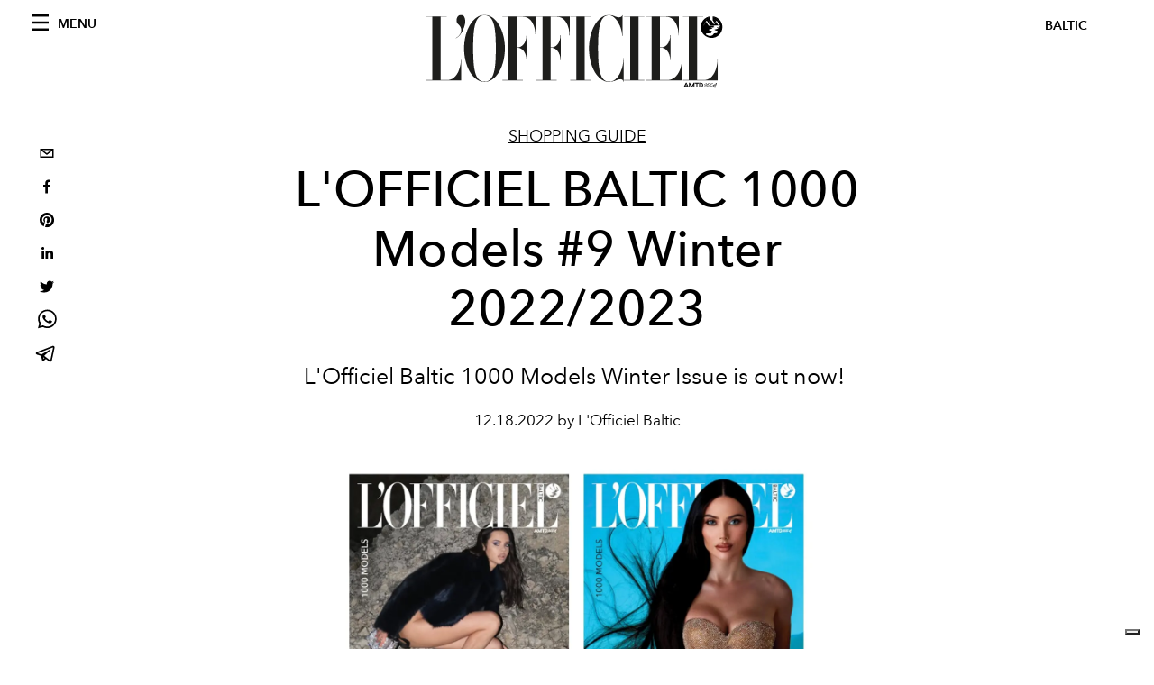

--- FILE ---
content_type: text/html; charset=utf-8
request_url: https://www.lofficielbaltic.com/lv/shopping-guide/lofficiel-baltic-1000-models-nr9-winter-2022-2023
body_size: 17731
content:
<!DOCTYPE html><html lang="lv"><head><meta name="viewport" content="width=device-width"/><meta charSet="utf-8"/><title>L&#x27;OFFICIEL BALTIC 1000 Models #9 Winter 2022/2023</title><meta property="og:title" content="L&#x27;OFFICIEL BALTIC 1000 Models #9 Winter 2022/2023"/><meta name="twitter:title" content="L&#x27;OFFICIEL BALTIC 1000 Models #9 Winter 2022/2023"/><meta name="description" content="L&#x27;Officiel Baltic 1000 Models Winter Issue is out now!"/><meta property="og:description" content="L&#x27;Officiel Baltic 1000 Models Winter Issue is out now!"/><meta name="twitter:description" content="L&#x27;Officiel Baltic 1000 Models Winter Issue is out now!"/><meta property="og:image" content="https://www.datocms-assets.com/59774/1671373947-loff-1000models-fallwinter22-23.jpg?auto=format&amp;fit=max&amp;w=1200"/><meta property="og:image:width" content="1200"/><meta property="og:image:height" content="500"/><meta name="twitter:image" content="https://www.datocms-assets.com/59774/1671373947-loff-1000models-fallwinter22-23.jpg?auto=format&amp;fit=max&amp;w=1200"/><meta property="og:locale" content="lv"/><meta property="og:type" content="article"/><meta property="og:site_name" content="L&#x27;Officiel Baltic"/><meta property="article:modified_time" content="2022-12-21T14:10:15Z"/><meta property="article:publisher" content="https://www.facebook.com/lofficielbaltic"/><meta name="twitter:card" content="summary"/><meta name="twitter:site" content="@lofficielbaltic"/><meta name="robots" content="index,follow"/><meta name="googlebot" content="index,follow"/><meta property="og:url" content="https://www.lofficielbaltic.com/lv/shopping-guide/lofficiel-baltic-1000-models-nr9-winter-2022-2023"/><link rel="canonical" href="https://www.lofficielbaltic.com/lv/shopping-guide/lofficiel-baltic-1000-models-nr9-winter-2022-2023"/><script type="application/ld+json">{
    "@context": "https://schema.org",
    "@type": "Article",
    "mainEntityOfPage": {
      "@type": "WebPage",
      "@id": "https://www.lofficielbaltic.com/lv/shopping-guide/lofficiel-baltic-1000-models-nr9-winter-2022-2023"
    },
    "headline": "L'OFFICIEL BALTIC 1000 Models #9 Winter 2022/2023",
    "image": [
      "https://www.datocms-assets.com/59774/1671373947-loff-1000models-fallwinter22-23.jpg?auto=format%2Ccompress&cs=srgb"
     ],
    "datePublished": "2022-12-21T14:10:27.000Z",
    "dateModified": "2022-12-21T14:10:15.000Z",
    "author": {"@type": "Person","name": "L'Officiel Baltic"},
    "publisher": {
      "@type": "Organization",
      "name": "L&#39;Officiel",
      "logo": {
        "@type": "ImageObject",
        "url": "https://www.datocms-assets.com/39109/1615808428-logo-lofficiel-amtd.svg"
      }
    },
    "description": "LOfficiel Baltic 1000 Models Winter Issue is out now!"
  }</script><meta name="next-head-count" content="24"/><link rel="apple-touch-icon" sizes="57x57" href="/favicon/apple-icon-57x57.png"/><link rel="apple-touch-icon" sizes="60x60" href="/favicon/apple-icon-60x60.png"/><link rel="apple-touch-icon" sizes="72x72" href="/favicon/apple-icon-72x72.png"/><link rel="apple-touch-icon" sizes="76x76" href="/favicon/apple-icon-76x76.png"/><link rel="apple-touch-icon" sizes="114x114" href="/favicon/apple-icon-114x114.png"/><link rel="apple-touch-icon" sizes="120x120" href="/favicon/apple-icon-120x120.png"/><link rel="apple-touch-icon" sizes="144x144" href="/favicon/apple-icon-144x144.png"/><link rel="apple-touch-icon" sizes="152x152" href="/favicon/apple-icon-152x152.png"/><link rel="apple-touch-icon" sizes="180x180" href="/favicon/apple-icon-180x180.png"/><link rel="icon" type="image/png" sizes="192x192" href="/favicon/android-icon-192x192.png"/><link rel="icon" type="image/png" sizes="32x32" href="/favicon/favicon-32x32.png"/><link rel="icon" type="image/png" sizes="96x96" href="/favicon/favicon-96x96.png"/><link rel="icon" type="image/png" sizes="16x16" href="/favicon/favicon-16x16.png"/><link rel="manifest" href="/favicon/site.webmanifest"/><link rel="mask-icon" href="/favicon/safari-pinned-tab.svg" color="#5bbad5"/><meta name="msapplication-TileColor" content="#da532c"/><meta name="msapplication-TileImage" content="/favicon/ms-icon-144x144.png"/><meta name="theme-color" content="#ffffff"/><link rel="preload" href="/_next/static/css/dde85d4528e20ee4.css" as="style"/><link rel="stylesheet" href="/_next/static/css/dde85d4528e20ee4.css" data-n-g=""/><link rel="preload" href="/_next/static/css/92dccaead4ed6abf.css" as="style"/><link rel="stylesheet" href="/_next/static/css/92dccaead4ed6abf.css" data-n-p=""/><link rel="preload" href="/_next/static/css/6d530d6069fd563f.css" as="style"/><link rel="stylesheet" href="/_next/static/css/6d530d6069fd563f.css"/><noscript data-n-css=""></noscript><script defer="" nomodule="" src="/_next/static/chunks/polyfills-5cd94c89d3acac5f.js"></script><script src="//imasdk.googleapis.com/js/sdkloader/ima3.js" defer="" data-nscript="beforeInteractive"></script><script defer="" src="/_next/static/chunks/204.67042251f087ef07.js"></script><script defer="" src="/_next/static/chunks/4278.b7d968f9b74fe78a.js"></script><script defer="" src="/_next/static/chunks/9225.70cf67de57ce10fd.js"></script><script defer="" src="/_next/static/chunks/9163.a1894ce610469a41.js"></script><script defer="" src="/_next/static/chunks/4707.8f2f1b7d9244fd6f.js"></script><script src="/_next/static/chunks/webpack-2443c91cde7bda2d.js" defer=""></script><script src="/_next/static/chunks/framework-dc961b6aa6a4810b.js" defer=""></script><script src="/_next/static/chunks/main-dfcd317d421010e6.js" defer=""></script><script src="/_next/static/chunks/pages/_app-baa61dce7bd01de5.js" defer=""></script><script src="/_next/static/chunks/3147-c85d145c76996a60.js" defer=""></script><script src="/_next/static/chunks/7680-53bf0fb324c851f0.js" defer=""></script><script src="/_next/static/chunks/1162-45850e036faad960.js" defer=""></script><script src="/_next/static/chunks/6130-e546692bcb79011a.js" defer=""></script><script src="/_next/static/chunks/8569-3d4b7cc46403b650.js" defer=""></script><script src="/_next/static/chunks/8812-f49e49b5640365ab.js" defer=""></script><script src="/_next/static/chunks/5433-b9891d8974214a48.js" defer=""></script><script src="/_next/static/chunks/pages/%5Bcategory%5D/%5Bslug%5D-4392378255ff7967.js" defer=""></script><script src="/_next/static/59c5fa4604bdbdd790e60ce5b4e2e6a72f8f2ff4/_buildManifest.js" defer=""></script><script src="/_next/static/59c5fa4604bdbdd790e60ce5b4e2e6a72f8f2ff4/_ssgManifest.js" defer=""></script><script src="/_next/static/59c5fa4604bdbdd790e60ce5b4e2e6a72f8f2ff4/_middlewareManifest.js" defer=""></script></head><body class="site-body body-main-channel"><noscript><iframe src="https://www.googletagmanager.com/ns.html?id=GTM-MSGDQ67" height="0" width="0" style="display:none;visibility:hidden"></iframe></noscript><div id="__next" data-reactroot=""><nav class="site-header"><div class="adv--topdesktop"><div class="_iub_cs_activate-inline adunitContainer"><div class="adBox"></div></div></div><div class="site-header__background"><progress class="site-header__progress" max="0" value="0"></progress><div class="wrap"><div class="site-header__content"><div class="site-header__left"><a class="site-header__nav-button"><i class="icon--hamburger"></i><span>Menu</span></a></div><a class="site-header__logo" title="L&#x27;Officiel baltic" href="/lv"><img alt="L&#x27;Officiel baltic" title="L&#x27;Officiel baltic" class="logo" src="/images/logo-lofficiel-amtd.svg" width="390" height="90"/><img alt="L&#x27;Officiel baltic" title="L&#x27;Officiel baltic" class="logo--rev" src="/images/logo-lofficiel-rev-amtd.svg" width="390" height="90"/></a><div class="site-header__right"><a class="site-header__tenants-button">baltic</a><a class="site-header__channels-button hidden--on-lap"><span class="text"><div class="hidden--on-lap">baltic</div></span></a></div></div></div></div></nav><nav class="aside-nav" id="main-nav"><div class="aside-nav__header"><a class="aside-nav__header__closer" title="Close navigation menu"><i class="icon--cross icon--large"></i></a><ul class="aside-nav__header__list"><li class="aside-nav__header__list__item"><a class="aside-nav__header__list__link" href="/en/shopping-guide/lofficiel-baltic-1000-models-nr9-winter-2022-2023">en</a></li><li class="aside-nav__header__list__item"><a class="aside-nav__header__list__link" href="/lv/shopping-guide/lofficiel-baltic-1000-models-nr9-winter-2022-2023">lv</a></li><li class="aside-nav__header__list__item"><a class="aside-nav__header__list__link" href="/shopping-guide/lofficiel-baltic-1000-models-nr9-winter-2022-2023">ru</a></li></ul></div><div class="aside-nav__content"><div class="space--bottom-2"><form action="/lv/search" class="form--with-inline-button"><div class="form__field"><input type="text" id="search-box-input" name="query" placeholder="meklēt" required=""/><label for="search-box-input" class="input--hidden">meklēt</label></div><button class="button--small button--compact" aria-label="Search button"><i class="icon--search"></i></button></form></div><div class="space--bottom-1"><h6 class="aside-nav__content__title">Kategorijas</h6></div><ul class="aside-nav__content__list"><li class="aside-nav__content__list__item"><a class="aside-nav__content__list__link" aria-label="Link for the category mode" href="/lv/categories/mode">Fashion</a></li><li class="aside-nav__content__list__item"><a class="aside-nav__content__list__link" aria-label="Link for the category fashion-week" href="/lv/categories/fashion-week">Fashion Week</a></li><li class="aside-nav__content__list__item"><a class="aside-nav__content__list__link" aria-label="Link for the category editorials" href="/lv/categories/editorials">Editorials</a></li><li class="aside-nav__content__list__item"><a class="aside-nav__content__list__link" aria-label="Link for the category lifestyle" href="/lv/categories/lifestyle">Lifestyle</a></li><li class="aside-nav__content__list__item"><a class="aside-nav__content__list__link" aria-label="Link for the category skaistums" href="/lv/categories/skaistums">Beauty</a></li><li class="aside-nav__content__list__item"><a class="aside-nav__content__list__link" aria-label="Link for the category juveliermaksla" href="/lv/categories/juveliermaksla">Jewelery &amp; Watches</a></li><li class="aside-nav__content__list__item"><a class="aside-nav__content__list__link" aria-label="Link for the category kultura" href="/lv/categories/kultura">Art &amp; Culture</a></li><li class="aside-nav__content__list__item"><a class="aside-nav__content__list__link" aria-label="Link for the category interior-design" href="/lv/categories/interior-design">Interior &amp; Design</a></li><li class="aside-nav__content__list__item"><a class="aside-nav__content__list__link" aria-label="Link for the category gourmand-guide" href="/lv/categories/gourmand-guide">Gourmand Guide</a></li><li class="aside-nav__content__list__item"><a class="aside-nav__content__list__link" aria-label="Link for the category shopping-guide" href="/lv/categories/shopping-guide">Shopping Guide</a></li><li class="aside-nav__content__list__item"><a class="aside-nav__content__list__link" aria-label="Link for the category lhommes" href="/lv/categories/lhommes">L&#x27;Hommes</a></li><li class="aside-nav__content__list__item"><a class="aside-nav__content__list__link" aria-label="Link for the category travel" href="/lv/categories/travel">Travel</a></li><li class="aside-nav__content__list__item"><a class="aside-nav__content__list__link" aria-label="Link for the category kids" href="/lv/categories/kids">Kids</a></li><li class="aside-nav__content__list__item"><a class="aside-nav__content__list__link" aria-label="Link for the category beauty-awards" href="/lv/categories/beauty-awards">BEAUTY AWARDS</a></li><li class="aside-nav__content__list__item"><a href="https://www.lofficielcoffee.com" target="_blank" rel="noopener noreferrer" class="aside-nav__content__list__link" aria-label="L&#x27;Officiel Coffee">L&#x27;Officiel Coffee</a></li></ul></div><div class="aside-nav__footer"><div class="space--bottom-2"><div class="aside-nav__footer__logo"><span style="box-sizing:border-box;display:inline-block;overflow:hidden;width:initial;height:initial;background:none;opacity:1;border:0;margin:0;padding:0;position:relative;max-width:100%"><span style="box-sizing:border-box;display:block;width:initial;height:initial;background:none;opacity:1;border:0;margin:0;padding:0;max-width:100%"><img style="display:block;max-width:100%;width:initial;height:initial;background:none;opacity:1;border:0;margin:0;padding:0" alt="" aria-hidden="true" src="data:image/svg+xml,%3csvg%20xmlns=%27http://www.w3.org/2000/svg%27%20version=%271.1%27%20width=%27150%27%20height=%2734%27/%3e"/></span><img alt="L&#x27;Officiel baltic" title="L&#x27;Officiel baltic" src="[data-uri]" decoding="async" data-nimg="intrinsic" style="position:absolute;top:0;left:0;bottom:0;right:0;box-sizing:border-box;padding:0;border:none;margin:auto;display:block;width:0;height:0;min-width:100%;max-width:100%;min-height:100%;max-height:100%"/><noscript><img alt="L&#x27;Officiel baltic" title="L&#x27;Officiel baltic" srcSet="/images/logo-lofficiel-rev-amtd.svg 1x, /images/logo-lofficiel-rev-amtd.svg 2x" src="/images/logo-lofficiel-rev-amtd.svg" decoding="async" data-nimg="intrinsic" style="position:absolute;top:0;left:0;bottom:0;right:0;box-sizing:border-box;padding:0;border:none;margin:auto;display:block;width:0;height:0;min-width:100%;max-width:100%;min-height:100%;max-height:100%" loading="lazy"/></noscript></span></div></div><div class="space--bottom-1"><h6 class="aside-nav__footer__title"><a class="aside-nav__footer__title" href="/lv/issues">Buy the Issue</a></h6><h6 class="aside-nav__footer__title"><a class="aside-nav__footer__title" href="/lv/about">About</a></h6><h6 class="aside-nav__footer__title space--bottom-2"><a class="aside-nav__footer__title" href="/lv/contacts">Contacts</a></h6><h6 class="aside-nav__footer__title">sekot</h6><ul class="aside-nav__footer__inline-list"><li class="aside-nav__footer__inline-list__item"><a href="https://twitter.com/lofficielbaltic" target="_blank" rel="noopener noreferrer" class="aside-nav__footer__inline-list__link" aria-label="Link for social handle twitter"><span>twitter</span><i class="icon--twitter"></i></a></li><li class="aside-nav__footer__inline-list__item"><a href="https://www.facebook.com/lofficielbaltic" target="_blank" rel="noopener noreferrer" class="aside-nav__footer__inline-list__link" aria-label="Link for social handle facebook"><span>facebook</span><i class="icon--facebook"></i></a></li><li class="aside-nav__footer__inline-list__item"><a href="https://instagram.com/lofficielbaltic" target="_blank" rel="noopener noreferrer" class="aside-nav__footer__inline-list__link" aria-label="Link for social handle instagram"><span>instagram</span><i class="icon--instagram"></i></a></li></ul></div></div></nav><nav class="aside-nav aside-nav--right aside-nav--rev" id="tenants-nav"><div class="aside-nav__header"><a class="aside-nav__header__closer" title="Close navigation menu"><i class="icon--cross icon--large"></i></a></div><div class="aside-nav__content"><ul class="aside-nav__content__list"><li class="aside-nav__content__list__item"><a class="aside-nav__content__list__link" href="https://www.lofficiel.com.ar" target="_blank" rel="noopener noreferrer">argentina</a></li><li class="aside-nav__content__list__item"><a class="aside-nav__content__list__link" href="https://lofficielbaltic.com" target="_blank" rel="noopener noreferrer">baltic</a></li><li class="aside-nav__content__list__item"><a class="aside-nav__content__list__link" href="https://www.lofficiel.be" target="_blank" rel="noopener noreferrer">belgium</a></li><li class="aside-nav__content__list__item"><a class="aside-nav__content__list__link" href="https://www.revistalofficiel.com.br" target="_blank" rel="noopener noreferrer">brazil</a></li><li class="aside-nav__content__list__item"><a class="aside-nav__content__list__link" href="https://www.lofficiel-canada.com" target="_blank" rel="noopener noreferrer">canada</a></li><li class="aside-nav__content__list__item"><a class="aside-nav__content__list__link" href="https://www.lofficielchile.com" target="_blank" rel="noopener noreferrer">chile</a></li><li class="aside-nav__content__list__item"><a class="aside-nav__content__list__link" href="https://www.lofficiel.com" target="_blank" rel="noopener noreferrer">france</a></li><li class="aside-nav__content__list__item"><a class="aside-nav__content__list__link" href="https://www.lofficielhk.com" target="_blank" rel="noopener noreferrer">hong kong sar</a></li><li class="aside-nav__content__list__item"><a class="aside-nav__content__list__link" href="https://www.lofficielibiza.com" target="_blank" rel="noopener noreferrer">ibiza</a></li><li class="aside-nav__content__list__item"><a class="aside-nav__content__list__link" href="https://www.lofficielitalia.com" target="_blank" rel="noopener noreferrer">italy</a></li><li class="aside-nav__content__list__item"><a class="aside-nav__content__list__link" href="https://www.lofficieljapan.com" target="_blank" rel="noopener noreferrer">japan</a></li><li class="aside-nav__content__list__item"><a class="aside-nav__content__list__link" href="https://www.lofficielkorea.com" target="_blank" rel="noopener noreferrer">korea</a></li><li class="aside-nav__content__list__item"><a class="aside-nav__content__list__link" href="https://lofficielbaltic.com/lv" target="_blank" rel="noopener noreferrer">latvia</a></li><li class="aside-nav__content__list__item"><a class="aside-nav__content__list__link" href="https://www.lofficielmalaysia.com" target="_blank" rel="noopener noreferrer">malaysia</a></li><li class="aside-nav__content__list__item"><a class="aside-nav__content__list__link" href="https://www.hommesmalaysia.com" target="_blank" rel="noopener noreferrer">malaysia hommes</a></li><li class="aside-nav__content__list__item"><a class="aside-nav__content__list__link" href="https://www.lofficielmexico.com" target="_blank" rel="noopener noreferrer">mexico</a></li><li class="aside-nav__content__list__item"><a class="aside-nav__content__list__link" href="https://www.lofficielmonaco.com/" target="_blank" rel="noopener noreferrer">monaco</a></li><li class="aside-nav__content__list__item"><a class="aside-nav__content__list__link" href="https://www.lofficielph.com" target="_blank" rel="noopener noreferrer">philippines</a></li><li class="aside-nav__content__list__item"><a class="aside-nav__content__list__link" href="https://www.lofficiel.com/categories/french-riviera" target="_blank" rel="noopener noreferrer">riviera</a></li><li class="aside-nav__content__list__item"><a class="aside-nav__content__list__link" href="https://www.lofficielsingapore.com" target="_blank" rel="noopener noreferrer">singapore</a></li><li class="aside-nav__content__list__item"><a class="aside-nav__content__list__link" href="https://www.hommessingapore.com" target="_blank" rel="noopener noreferrer">singapore hommes</a></li><li class="aside-nav__content__list__item"><a class="aside-nav__content__list__link" href="https://www.lofficielstbarth.com" target="_blank" rel="noopener noreferrer">st. barth</a></li><li class="aside-nav__content__list__item"><a class="aside-nav__content__list__link" href="https://www.lofficiel.es" target="_blank" rel="noopener noreferrer">spain</a></li><li class="aside-nav__content__list__item"><a class="aside-nav__content__list__link" href="https://www.lofficiel.ch" target="_blank" rel="noopener noreferrer">switzerland</a></li><li class="aside-nav__content__list__item"><a class="aside-nav__content__list__link" href="https://www.lofficiel.com.tr" target="_blank" rel="noopener noreferrer">turkey</a></li><li class="aside-nav__content__list__item"><a class="aside-nav__content__list__link" href="https://www.lofficiel.co.uk" target="_blank" rel="noopener noreferrer">uk</a></li><li class="aside-nav__content__list__item"><a class="aside-nav__content__list__link" href="https://www.lofficielusa.com" target="_blank" rel="noopener noreferrer">usa</a></li><li class="aside-nav__content__list__item"><a class="aside-nav__content__list__link" href="https://www.lofficielvietnam.com/" target="_blank" rel="noopener noreferrer">vietnam</a></li></ul></div></nav><main class="site-content"><div class="wrap--on-fullhd"><div class="site-background"><div class="wrap--full"><div class="site-content__spacer"><article class="article-layout"><aside class="article-layout__left"><div class="article-layout__toolbar"><div class="article-layout__toolbar__item"><div class="social-share-button"><button aria-label="email" class="react-share__ShareButton" style="background-color:transparent;border:none;padding:0;font:inherit;color:inherit;cursor:pointer"><svg viewBox="0 0 64 64" width="32" height="32"><rect width="64" height="64" rx="0" ry="0" fill="#7f7f7f" style="fill:white"></rect><path d="M17,22v20h30V22H17z M41.1,25L32,32.1L22.9,25H41.1z M20,39V26.6l12,9.3l12-9.3V39H20z" fill="black"></path></svg></button><button aria-label="facebook" class="react-share__ShareButton" style="background-color:transparent;border:none;padding:0;font:inherit;color:inherit;cursor:pointer"><svg viewBox="0 0 64 64" width="32" height="32"><rect width="64" height="64" rx="0" ry="0" fill="#3b5998" style="fill:white"></rect><path d="M34.1,47V33.3h4.6l0.7-5.3h-5.3v-3.4c0-1.5,0.4-2.6,2.6-2.6l2.8,0v-4.8c-0.5-0.1-2.2-0.2-4.1-0.2 c-4.1,0-6.9,2.5-6.9,7V28H24v5.3h4.6V47H34.1z" fill="black"></path></svg></button><button aria-label="pinterest" class="react-share__ShareButton" style="background-color:transparent;border:none;padding:0;font:inherit;color:inherit;cursor:pointer"><svg viewBox="0 0 64 64" width="32" height="32"><rect width="64" height="64" rx="0" ry="0" fill="#cb2128" style="fill:white"></rect><path d="M32,16c-8.8,0-16,7.2-16,16c0,6.6,3.9,12.2,9.6,14.7c0-1.1,0-2.5,0.3-3.7 c0.3-1.3,2.1-8.7,2.1-8.7s-0.5-1-0.5-2.5c0-2.4,1.4-4.1,3.1-4.1c1.5,0,2.2,1.1,2.2,2.4c0,1.5-0.9,3.7-1.4,5.7 c-0.4,1.7,0.9,3.1,2.5,3.1c3,0,5.1-3.9,5.1-8.5c0-3.5-2.4-6.1-6.7-6.1c-4.9,0-7.9,3.6-7.9,7.7c0,1.4,0.4,2.4,1.1,3.1 c0.3,0.3,0.3,0.5,0.2,0.9c-0.1,0.3-0.3,1-0.3,1.3c-0.1,0.4-0.4,0.6-0.8,0.4c-2.2-0.9-3.3-3.4-3.3-6.1c0-4.5,3.8-10,11.4-10 c6.1,0,10.1,4.4,10.1,9.2c0,6.3-3.5,11-8.6,11c-1.7,0-3.4-0.9-3.9-2c0,0-0.9,3.7-1.1,4.4c-0.3,1.2-1,2.5-1.6,3.4 c1.4,0.4,3,0.7,4.5,0.7c8.8,0,16-7.2,16-16C48,23.2,40.8,16,32,16z" fill="black"></path></svg></button><button aria-label="linkedin" class="react-share__ShareButton" style="background-color:transparent;border:none;padding:0;font:inherit;color:inherit;cursor:pointer"><svg viewBox="0 0 64 64" width="32" height="32"><rect width="64" height="64" rx="0" ry="0" fill="#007fb1" style="fill:white"></rect><path d="M20.4,44h5.4V26.6h-5.4V44z M23.1,18c-1.7,0-3.1,1.4-3.1,3.1c0,1.7,1.4,3.1,3.1,3.1 c1.7,0,3.1-1.4,3.1-3.1C26.2,19.4,24.8,18,23.1,18z M39.5,26.2c-2.6,0-4.4,1.4-5.1,2.8h-0.1v-2.4h-5.2V44h5.4v-8.6 c0-2.3,0.4-4.5,3.2-4.5c2.8,0,2.8,2.6,2.8,4.6V44H46v-9.5C46,29.8,45,26.2,39.5,26.2z" fill="black"></path></svg></button><button aria-label="twitter" class="react-share__ShareButton" style="background-color:transparent;border:none;padding:0;font:inherit;color:inherit;cursor:pointer"><svg viewBox="0 0 64 64" width="32" height="32"><rect width="64" height="64" rx="0" ry="0" fill="#00aced" style="fill:white"></rect><path d="M48,22.1c-1.2,0.5-2.4,0.9-3.8,1c1.4-0.8,2.4-2.1,2.9-3.6c-1.3,0.8-2.7,1.3-4.2,1.6 C41.7,19.8,40,19,38.2,19c-3.6,0-6.6,2.9-6.6,6.6c0,0.5,0.1,1,0.2,1.5c-5.5-0.3-10.3-2.9-13.5-6.9c-0.6,1-0.9,2.1-0.9,3.3 c0,2.3,1.2,4.3,2.9,5.5c-1.1,0-2.1-0.3-3-0.8c0,0,0,0.1,0,0.1c0,3.2,2.3,5.8,5.3,6.4c-0.6,0.1-1.1,0.2-1.7,0.2c-0.4,0-0.8,0-1.2-0.1 c0.8,2.6,3.3,4.5,6.1,4.6c-2.2,1.8-5.1,2.8-8.2,2.8c-0.5,0-1.1,0-1.6-0.1c2.9,1.9,6.4,2.9,10.1,2.9c12.1,0,18.7-10,18.7-18.7 c0-0.3,0-0.6,0-0.8C46,24.5,47.1,23.4,48,22.1z" fill="black"></path></svg></button><button aria-label="whatsapp" class="react-share__ShareButton" style="background-color:transparent;border:none;padding:0;font:inherit;color:inherit;cursor:pointer"><svg viewBox="0 0 64 64" width="32" height="32"><rect width="64" height="64" rx="0" ry="0" fill="#25D366" style="fill:white"></rect><path d="m42.32286,33.93287c-0.5178,-0.2589 -3.04726,-1.49644 -3.52105,-1.66732c-0.4712,-0.17346 -0.81554,-0.2589 -1.15987,0.2589c-0.34175,0.51004 -1.33075,1.66474 -1.63108,2.00648c-0.30032,0.33658 -0.60064,0.36247 -1.11327,0.12945c-0.5178,-0.2589 -2.17994,-0.80259 -4.14759,-2.56312c-1.53269,-1.37217 -2.56312,-3.05503 -2.86603,-3.57283c-0.30033,-0.5178 -0.03366,-0.80259 0.22524,-1.06149c0.23301,-0.23301 0.5178,-0.59547 0.7767,-0.90616c0.25372,-0.31068 0.33657,-0.5178 0.51262,-0.85437c0.17088,-0.36246 0.08544,-0.64725 -0.04402,-0.90615c-0.12945,-0.2589 -1.15987,-2.79613 -1.58964,-3.80584c-0.41424,-1.00971 -0.84142,-0.88027 -1.15987,-0.88027c-0.29773,-0.02588 -0.64208,-0.02588 -0.98382,-0.02588c-0.34693,0 -0.90616,0.12945 -1.37736,0.62136c-0.4712,0.5178 -1.80194,1.76053 -1.80194,4.27186c0,2.51134 1.84596,4.945 2.10227,5.30747c0.2589,0.33657 3.63497,5.51458 8.80262,7.74113c1.23237,0.5178 2.1903,0.82848 2.94111,1.08738c1.23237,0.38836 2.35599,0.33657 3.24402,0.20712c0.99159,-0.15534 3.04985,-1.24272 3.47963,-2.45956c0.44013,-1.21683 0.44013,-2.22654 0.31068,-2.45955c-0.12945,-0.23301 -0.46601,-0.36247 -0.98382,-0.59548m-9.40068,12.84407l-0.02589,0c-3.05503,0 -6.08417,-0.82849 -8.72495,-2.38189l-0.62136,-0.37023l-6.47252,1.68286l1.73463,-6.29129l-0.41424,-0.64725c-1.70875,-2.71846 -2.6149,-5.85116 -2.6149,-9.07706c0,-9.39809 7.68934,-17.06155 17.15993,-17.06155c4.58253,0 8.88029,1.78642 12.11655,5.02268c3.23625,3.21036 5.02267,7.50812 5.02267,12.06476c-0.0078,9.3981 -7.69712,17.06155 -17.14699,17.06155m14.58906,-31.58846c-3.93529,-3.80584 -9.1133,-5.95471 -14.62789,-5.95471c-11.36055,0 -20.60848,9.2065 -20.61625,20.52564c0,3.61684 0.94757,7.14565 2.75211,10.26282l-2.92557,10.63564l10.93337,-2.85309c3.0136,1.63108 6.4052,2.4958 9.85634,2.49839l0.01037,0c11.36574,0 20.61884,-9.2091 20.62403,-20.53082c0,-5.48093 -2.14111,-10.64081 -6.03239,-14.51915" fill="black"></path></svg></button><button aria-label="telegram" class="react-share__ShareButton" style="background-color:transparent;border:none;padding:0;font:inherit;color:inherit;cursor:pointer"><svg viewBox="0 0 64 64" width="32" height="32"><rect width="64" height="64" rx="0" ry="0" fill="#37aee2" style="fill:white"></rect><path d="m45.90873,15.44335c-0.6901,-0.0281 -1.37668,0.14048 -1.96142,0.41265c-0.84989,0.32661 -8.63939,3.33986 -16.5237,6.39174c-3.9685,1.53296 -7.93349,3.06593 -10.98537,4.24067c-3.05012,1.1765 -5.34694,2.05098 -5.4681,2.09312c-0.80775,0.28096 -1.89996,0.63566 -2.82712,1.72788c-0.23354,0.27218 -0.46884,0.62161 -0.58825,1.10275c-0.11941,0.48114 -0.06673,1.09222 0.16682,1.5716c0.46533,0.96052 1.25376,1.35737 2.18443,1.71383c3.09051,0.99037 6.28638,1.93508 8.93263,2.8236c0.97632,3.44171 1.91401,6.89571 2.84116,10.34268c0.30554,0.69185 0.97105,0.94823 1.65764,0.95525l-0.00351,0.03512c0,0 0.53908,0.05268 1.06412,-0.07375c0.52679,-0.12292 1.18879,-0.42846 1.79109,-0.99212c0.662,-0.62161 2.45836,-2.38812 3.47683,-3.38552l7.6736,5.66477l0.06146,0.03512c0,0 0.84989,0.59703 2.09312,0.68132c0.62161,0.04214 1.4399,-0.07726 2.14229,-0.59176c0.70766,-0.51626 1.1765,-1.34683 1.396,-2.29506c0.65673,-2.86224 5.00979,-23.57745 5.75257,-27.00686l-0.02107,0.08077c0.51977,-1.93157 0.32837,-3.70159 -0.87096,-4.74991c-0.60054,-0.52152 -1.2924,-0.7498 -1.98425,-0.77965l0,0.00176zm-0.2072,3.29069c0.04741,0.0439 0.0439,0.0439 0.00351,0.04741c-0.01229,-0.00351 0.14048,0.2072 -0.15804,1.32576l-0.01229,0.04214l-0.00878,0.03863c-0.75858,3.50668 -5.15554,24.40802 -5.74203,26.96472c-0.08077,0.34417 -0.11414,0.31959 -0.09482,0.29852c-0.1756,-0.02634 -0.50045,-0.16506 -0.52679,-0.1756l-13.13468,-9.70175c4.4988,-4.33199 9.09945,-8.25307 13.744,-12.43229c0.8218,-0.41265 0.68483,-1.68573 -0.29852,-1.70681c-1.04305,0.24584 -1.92279,0.99564 -2.8798,1.47502c-5.49971,3.2626 -11.11882,6.13186 -16.55882,9.49279c-2.792,-0.97105 -5.57873,-1.77704 -8.15298,-2.57601c2.2336,-0.89555 4.00889,-1.55579 5.75608,-2.23009c3.05188,-1.1765 7.01687,-2.7042 10.98537,-4.24067c7.94051,-3.06944 15.92667,-6.16346 16.62028,-6.43037l0.05619,-0.02283l0.05268,-0.02283c0.19316,-0.0878 0.30378,-0.09658 0.35471,-0.10009c0,0 -0.01756,-0.05795 -0.00351,-0.04566l-0.00176,0zm-20.91715,22.0638l2.16687,1.60145c-0.93418,0.91311 -1.81743,1.77353 -2.45485,2.38812l0.28798,-3.98957" fill="black"></path></svg></button></div></div></div><div class="adv--left-sidebar"><div class="_iub_cs_activate-inline adunitContainer"><div class="adBox"></div></div></div></aside><section class="article-layout__main"><div class="space--bottom-3"><header class="hero--center"><div class="hero__body"><a class="hero__pretitle" title="Shopping Guide" href="/lv/categories/shopping-guide">Shopping Guide</a><h1 class="hero__title">L&#x27;OFFICIEL BALTIC 1000 Models #9 Winter 2022/2023</h1><div class="hero__text"><p>L&#x27;Officiel Baltic 1000 Models Winter Issue is out now! </p></div><div class="hero__footer">12.18.2022 by L&#x27;Officiel Baltic</div><div class="hero__toolbar"><div class="hero__toolbar__item"><div class="social-share-button"><button aria-label="email" class="react-share__ShareButton" style="background-color:transparent;border:none;padding:0;font:inherit;color:inherit;cursor:pointer"><svg viewBox="0 0 64 64" width="32" height="32"><rect width="64" height="64" rx="0" ry="0" fill="#7f7f7f" style="fill:white"></rect><path d="M17,22v20h30V22H17z M41.1,25L32,32.1L22.9,25H41.1z M20,39V26.6l12,9.3l12-9.3V39H20z" fill="black"></path></svg></button><button aria-label="facebook" class="react-share__ShareButton" style="background-color:transparent;border:none;padding:0;font:inherit;color:inherit;cursor:pointer"><svg viewBox="0 0 64 64" width="32" height="32"><rect width="64" height="64" rx="0" ry="0" fill="#3b5998" style="fill:white"></rect><path d="M34.1,47V33.3h4.6l0.7-5.3h-5.3v-3.4c0-1.5,0.4-2.6,2.6-2.6l2.8,0v-4.8c-0.5-0.1-2.2-0.2-4.1-0.2 c-4.1,0-6.9,2.5-6.9,7V28H24v5.3h4.6V47H34.1z" fill="black"></path></svg></button><button aria-label="pinterest" class="react-share__ShareButton" style="background-color:transparent;border:none;padding:0;font:inherit;color:inherit;cursor:pointer"><svg viewBox="0 0 64 64" width="32" height="32"><rect width="64" height="64" rx="0" ry="0" fill="#cb2128" style="fill:white"></rect><path d="M32,16c-8.8,0-16,7.2-16,16c0,6.6,3.9,12.2,9.6,14.7c0-1.1,0-2.5,0.3-3.7 c0.3-1.3,2.1-8.7,2.1-8.7s-0.5-1-0.5-2.5c0-2.4,1.4-4.1,3.1-4.1c1.5,0,2.2,1.1,2.2,2.4c0,1.5-0.9,3.7-1.4,5.7 c-0.4,1.7,0.9,3.1,2.5,3.1c3,0,5.1-3.9,5.1-8.5c0-3.5-2.4-6.1-6.7-6.1c-4.9,0-7.9,3.6-7.9,7.7c0,1.4,0.4,2.4,1.1,3.1 c0.3,0.3,0.3,0.5,0.2,0.9c-0.1,0.3-0.3,1-0.3,1.3c-0.1,0.4-0.4,0.6-0.8,0.4c-2.2-0.9-3.3-3.4-3.3-6.1c0-4.5,3.8-10,11.4-10 c6.1,0,10.1,4.4,10.1,9.2c0,6.3-3.5,11-8.6,11c-1.7,0-3.4-0.9-3.9-2c0,0-0.9,3.7-1.1,4.4c-0.3,1.2-1,2.5-1.6,3.4 c1.4,0.4,3,0.7,4.5,0.7c8.8,0,16-7.2,16-16C48,23.2,40.8,16,32,16z" fill="black"></path></svg></button><button aria-label="linkedin" class="react-share__ShareButton" style="background-color:transparent;border:none;padding:0;font:inherit;color:inherit;cursor:pointer"><svg viewBox="0 0 64 64" width="32" height="32"><rect width="64" height="64" rx="0" ry="0" fill="#007fb1" style="fill:white"></rect><path d="M20.4,44h5.4V26.6h-5.4V44z M23.1,18c-1.7,0-3.1,1.4-3.1,3.1c0,1.7,1.4,3.1,3.1,3.1 c1.7,0,3.1-1.4,3.1-3.1C26.2,19.4,24.8,18,23.1,18z M39.5,26.2c-2.6,0-4.4,1.4-5.1,2.8h-0.1v-2.4h-5.2V44h5.4v-8.6 c0-2.3,0.4-4.5,3.2-4.5c2.8,0,2.8,2.6,2.8,4.6V44H46v-9.5C46,29.8,45,26.2,39.5,26.2z" fill="black"></path></svg></button><button aria-label="twitter" class="react-share__ShareButton" style="background-color:transparent;border:none;padding:0;font:inherit;color:inherit;cursor:pointer"><svg viewBox="0 0 64 64" width="32" height="32"><rect width="64" height="64" rx="0" ry="0" fill="#00aced" style="fill:white"></rect><path d="M48,22.1c-1.2,0.5-2.4,0.9-3.8,1c1.4-0.8,2.4-2.1,2.9-3.6c-1.3,0.8-2.7,1.3-4.2,1.6 C41.7,19.8,40,19,38.2,19c-3.6,0-6.6,2.9-6.6,6.6c0,0.5,0.1,1,0.2,1.5c-5.5-0.3-10.3-2.9-13.5-6.9c-0.6,1-0.9,2.1-0.9,3.3 c0,2.3,1.2,4.3,2.9,5.5c-1.1,0-2.1-0.3-3-0.8c0,0,0,0.1,0,0.1c0,3.2,2.3,5.8,5.3,6.4c-0.6,0.1-1.1,0.2-1.7,0.2c-0.4,0-0.8,0-1.2-0.1 c0.8,2.6,3.3,4.5,6.1,4.6c-2.2,1.8-5.1,2.8-8.2,2.8c-0.5,0-1.1,0-1.6-0.1c2.9,1.9,6.4,2.9,10.1,2.9c12.1,0,18.7-10,18.7-18.7 c0-0.3,0-0.6,0-0.8C46,24.5,47.1,23.4,48,22.1z" fill="black"></path></svg></button><button aria-label="whatsapp" class="react-share__ShareButton" style="background-color:transparent;border:none;padding:0;font:inherit;color:inherit;cursor:pointer"><svg viewBox="0 0 64 64" width="32" height="32"><rect width="64" height="64" rx="0" ry="0" fill="#25D366" style="fill:white"></rect><path d="m42.32286,33.93287c-0.5178,-0.2589 -3.04726,-1.49644 -3.52105,-1.66732c-0.4712,-0.17346 -0.81554,-0.2589 -1.15987,0.2589c-0.34175,0.51004 -1.33075,1.66474 -1.63108,2.00648c-0.30032,0.33658 -0.60064,0.36247 -1.11327,0.12945c-0.5178,-0.2589 -2.17994,-0.80259 -4.14759,-2.56312c-1.53269,-1.37217 -2.56312,-3.05503 -2.86603,-3.57283c-0.30033,-0.5178 -0.03366,-0.80259 0.22524,-1.06149c0.23301,-0.23301 0.5178,-0.59547 0.7767,-0.90616c0.25372,-0.31068 0.33657,-0.5178 0.51262,-0.85437c0.17088,-0.36246 0.08544,-0.64725 -0.04402,-0.90615c-0.12945,-0.2589 -1.15987,-2.79613 -1.58964,-3.80584c-0.41424,-1.00971 -0.84142,-0.88027 -1.15987,-0.88027c-0.29773,-0.02588 -0.64208,-0.02588 -0.98382,-0.02588c-0.34693,0 -0.90616,0.12945 -1.37736,0.62136c-0.4712,0.5178 -1.80194,1.76053 -1.80194,4.27186c0,2.51134 1.84596,4.945 2.10227,5.30747c0.2589,0.33657 3.63497,5.51458 8.80262,7.74113c1.23237,0.5178 2.1903,0.82848 2.94111,1.08738c1.23237,0.38836 2.35599,0.33657 3.24402,0.20712c0.99159,-0.15534 3.04985,-1.24272 3.47963,-2.45956c0.44013,-1.21683 0.44013,-2.22654 0.31068,-2.45955c-0.12945,-0.23301 -0.46601,-0.36247 -0.98382,-0.59548m-9.40068,12.84407l-0.02589,0c-3.05503,0 -6.08417,-0.82849 -8.72495,-2.38189l-0.62136,-0.37023l-6.47252,1.68286l1.73463,-6.29129l-0.41424,-0.64725c-1.70875,-2.71846 -2.6149,-5.85116 -2.6149,-9.07706c0,-9.39809 7.68934,-17.06155 17.15993,-17.06155c4.58253,0 8.88029,1.78642 12.11655,5.02268c3.23625,3.21036 5.02267,7.50812 5.02267,12.06476c-0.0078,9.3981 -7.69712,17.06155 -17.14699,17.06155m14.58906,-31.58846c-3.93529,-3.80584 -9.1133,-5.95471 -14.62789,-5.95471c-11.36055,0 -20.60848,9.2065 -20.61625,20.52564c0,3.61684 0.94757,7.14565 2.75211,10.26282l-2.92557,10.63564l10.93337,-2.85309c3.0136,1.63108 6.4052,2.4958 9.85634,2.49839l0.01037,0c11.36574,0 20.61884,-9.2091 20.62403,-20.53082c0,-5.48093 -2.14111,-10.64081 -6.03239,-14.51915" fill="black"></path></svg></button><button aria-label="telegram" class="react-share__ShareButton" style="background-color:transparent;border:none;padding:0;font:inherit;color:inherit;cursor:pointer"><svg viewBox="0 0 64 64" width="32" height="32"><rect width="64" height="64" rx="0" ry="0" fill="#37aee2" style="fill:white"></rect><path d="m45.90873,15.44335c-0.6901,-0.0281 -1.37668,0.14048 -1.96142,0.41265c-0.84989,0.32661 -8.63939,3.33986 -16.5237,6.39174c-3.9685,1.53296 -7.93349,3.06593 -10.98537,4.24067c-3.05012,1.1765 -5.34694,2.05098 -5.4681,2.09312c-0.80775,0.28096 -1.89996,0.63566 -2.82712,1.72788c-0.23354,0.27218 -0.46884,0.62161 -0.58825,1.10275c-0.11941,0.48114 -0.06673,1.09222 0.16682,1.5716c0.46533,0.96052 1.25376,1.35737 2.18443,1.71383c3.09051,0.99037 6.28638,1.93508 8.93263,2.8236c0.97632,3.44171 1.91401,6.89571 2.84116,10.34268c0.30554,0.69185 0.97105,0.94823 1.65764,0.95525l-0.00351,0.03512c0,0 0.53908,0.05268 1.06412,-0.07375c0.52679,-0.12292 1.18879,-0.42846 1.79109,-0.99212c0.662,-0.62161 2.45836,-2.38812 3.47683,-3.38552l7.6736,5.66477l0.06146,0.03512c0,0 0.84989,0.59703 2.09312,0.68132c0.62161,0.04214 1.4399,-0.07726 2.14229,-0.59176c0.70766,-0.51626 1.1765,-1.34683 1.396,-2.29506c0.65673,-2.86224 5.00979,-23.57745 5.75257,-27.00686l-0.02107,0.08077c0.51977,-1.93157 0.32837,-3.70159 -0.87096,-4.74991c-0.60054,-0.52152 -1.2924,-0.7498 -1.98425,-0.77965l0,0.00176zm-0.2072,3.29069c0.04741,0.0439 0.0439,0.0439 0.00351,0.04741c-0.01229,-0.00351 0.14048,0.2072 -0.15804,1.32576l-0.01229,0.04214l-0.00878,0.03863c-0.75858,3.50668 -5.15554,24.40802 -5.74203,26.96472c-0.08077,0.34417 -0.11414,0.31959 -0.09482,0.29852c-0.1756,-0.02634 -0.50045,-0.16506 -0.52679,-0.1756l-13.13468,-9.70175c4.4988,-4.33199 9.09945,-8.25307 13.744,-12.43229c0.8218,-0.41265 0.68483,-1.68573 -0.29852,-1.70681c-1.04305,0.24584 -1.92279,0.99564 -2.8798,1.47502c-5.49971,3.2626 -11.11882,6.13186 -16.55882,9.49279c-2.792,-0.97105 -5.57873,-1.77704 -8.15298,-2.57601c2.2336,-0.89555 4.00889,-1.55579 5.75608,-2.23009c3.05188,-1.1765 7.01687,-2.7042 10.98537,-4.24067c7.94051,-3.06944 15.92667,-6.16346 16.62028,-6.43037l0.05619,-0.02283l0.05268,-0.02283c0.19316,-0.0878 0.30378,-0.09658 0.35471,-0.10009c0,0 -0.01756,-0.05795 -0.00351,-0.04566l-0.00176,0zm-20.91715,22.0638l2.16687,1.60145c-0.93418,0.91311 -1.81743,1.77353 -2.45485,2.38812l0.28798,-3.98957" fill="black"></path></svg></button></div></div></div></div><figure class="article-layout__figure--extra-wrap"><span style="box-sizing:border-box;display:inline-block;overflow:hidden;width:initial;height:initial;background:none;opacity:1;border:0;margin:0;padding:0;position:relative;max-width:100%"><span style="box-sizing:border-box;display:block;width:initial;height:initial;background:none;opacity:1;border:0;margin:0;padding:0;max-width:100%"><img style="display:block;max-width:100%;width:initial;height:initial;background:none;opacity:1;border:0;margin:0;padding:0" alt="" aria-hidden="true" src="data:image/svg+xml,%3csvg%20xmlns=%27http://www.w3.org/2000/svg%27%20version=%271.1%27%20width=%271920%27%20height=%27800%27/%3e"/></span><img alt="publication person woman adult female black hair face magazine dress clothing" src="[data-uri]" decoding="async" data-nimg="intrinsic" style="position:absolute;top:0;left:0;bottom:0;right:0;box-sizing:border-box;padding:0;border:none;margin:auto;display:block;width:0;height:0;min-width:100%;max-width:100%;min-height:100%;max-height:100%;filter:blur(20px);background-size:cover;background-image:url(&quot;[data-uri]&quot;);background-position:0% 0%"/><noscript><img alt="publication person woman adult female black hair face magazine dress clothing" srcSet="/_next/image?url=https%3A%2F%2Fwww.datocms-assets.com%2F59774%2F1671373947-loff-1000models-fallwinter22-23.jpg%3Fauto%3Dformat%252Ccompress%26cs%3Dsrgb&amp;w=1920&amp;q=75 1x, /_next/image?url=https%3A%2F%2Fwww.datocms-assets.com%2F59774%2F1671373947-loff-1000models-fallwinter22-23.jpg%3Fauto%3Dformat%252Ccompress%26cs%3Dsrgb&amp;w=3840&amp;q=75 2x" src="/_next/image?url=https%3A%2F%2Fwww.datocms-assets.com%2F59774%2F1671373947-loff-1000models-fallwinter22-23.jpg%3Fauto%3Dformat%252Ccompress%26cs%3Dsrgb&amp;w=3840&amp;q=75" decoding="async" data-nimg="intrinsic" style="position:absolute;top:0;left:0;bottom:0;right:0;box-sizing:border-box;padding:0;border:none;margin:auto;display:block;width:0;height:0;min-width:100%;max-width:100%;min-height:100%;max-height:100%" loading="lazy"/></noscript></span></figure><div class="space--both-2"><div class="adv--topdesktop"><div class="article-layout__figure--extra-wrap _iub_cs_activate-inline adunitContainer"><div class="adBox"></div></div></div></div></header></div><div class="space--both-4 article-layout__figure--extra-wrap"><div class="adv--topdesktop"><div class="adunitContainer"><div class="adBox"></div></div></div></div><section><div class=""><div class="_iub_cs_activate-inline adv--mobile-250-mobile adunitContainer"><div class="adBox"></div></div></div><div class=""><div class="_iub_cs_activate-inline adv--mobile-250-mobile adunitContainer"><div class="adBox"></div></div></div><div class="adv--topdesktop space--bottom-2"><div class="_iub_cs_activate-inline adunitContainer"><div class="adBox"></div></div></div></section></section><aside class="article-layout__right"><div class="adv--right-sidebar"><div class="_iub_cs_activate-inline adunitContainer"><div class="adBox"></div></div></div></aside></article></div></div></div></div><div class="adv--undertitlemobile space--both-2"><div class="_iub_cs_activate-inline adunitContainer"><div class="adBox"></div></div></div><div class="site-background--rev"><div class="wrap"><div class="section-header section-header--rev section-header--big"><h2 class="section-header__title">Ierakstu izvēle</h2></div></div><div class="wrap--on-lap"><div class="lazy-show is-activated"><div class="grid" style="display:block"><div class="grid__item lap-6-12 hd-3-12"><div class="space--bottom-2"><a class="stack stack--rev stack--big-on-lap stack--medium-on-hd" href="/lv/mode/the-architect-of-connections-how-sabrina-spinelli-redefines-the-language-of-luxur"><div class="stack__image"><span style="box-sizing:border-box;display:block;overflow:hidden;width:initial;height:initial;background:none;opacity:1;border:0;margin:0;padding:0;position:absolute;top:0;left:0;bottom:0;right:0"><img alt="bracelet face head person photography portrait dress formal wear evening dress lady" src="[data-uri]" decoding="async" data-nimg="fill" style="position:absolute;top:0;left:0;bottom:0;right:0;box-sizing:border-box;padding:0;border:none;margin:auto;display:block;width:0;height:0;min-width:100%;max-width:100%;min-height:100%;max-height:100%;object-fit:cover"/><noscript><img alt="bracelet face head person photography portrait dress formal wear evening dress lady" sizes="100vw" srcSet="/_next/image?url=https%3A%2F%2Fwww.datocms-assets.com%2F59774%2F1767174810-1-5u9a6562.jpg%3Fauto%3Dformat%252Ccompress%26crop%3Dfocalpoint%26cs%3Dsrgb%26fit%3Dcrop%26fp-x%3D0.52%26fp-y%3D0.33%26h%3D660%26w%3D868&amp;w=640&amp;q=75 640w, /_next/image?url=https%3A%2F%2Fwww.datocms-assets.com%2F59774%2F1767174810-1-5u9a6562.jpg%3Fauto%3Dformat%252Ccompress%26crop%3Dfocalpoint%26cs%3Dsrgb%26fit%3Dcrop%26fp-x%3D0.52%26fp-y%3D0.33%26h%3D660%26w%3D868&amp;w=750&amp;q=75 750w, /_next/image?url=https%3A%2F%2Fwww.datocms-assets.com%2F59774%2F1767174810-1-5u9a6562.jpg%3Fauto%3Dformat%252Ccompress%26crop%3Dfocalpoint%26cs%3Dsrgb%26fit%3Dcrop%26fp-x%3D0.52%26fp-y%3D0.33%26h%3D660%26w%3D868&amp;w=828&amp;q=75 828w, /_next/image?url=https%3A%2F%2Fwww.datocms-assets.com%2F59774%2F1767174810-1-5u9a6562.jpg%3Fauto%3Dformat%252Ccompress%26crop%3Dfocalpoint%26cs%3Dsrgb%26fit%3Dcrop%26fp-x%3D0.52%26fp-y%3D0.33%26h%3D660%26w%3D868&amp;w=1080&amp;q=75 1080w, /_next/image?url=https%3A%2F%2Fwww.datocms-assets.com%2F59774%2F1767174810-1-5u9a6562.jpg%3Fauto%3Dformat%252Ccompress%26crop%3Dfocalpoint%26cs%3Dsrgb%26fit%3Dcrop%26fp-x%3D0.52%26fp-y%3D0.33%26h%3D660%26w%3D868&amp;w=1200&amp;q=75 1200w, /_next/image?url=https%3A%2F%2Fwww.datocms-assets.com%2F59774%2F1767174810-1-5u9a6562.jpg%3Fauto%3Dformat%252Ccompress%26crop%3Dfocalpoint%26cs%3Dsrgb%26fit%3Dcrop%26fp-x%3D0.52%26fp-y%3D0.33%26h%3D660%26w%3D868&amp;w=1920&amp;q=75 1920w, /_next/image?url=https%3A%2F%2Fwww.datocms-assets.com%2F59774%2F1767174810-1-5u9a6562.jpg%3Fauto%3Dformat%252Ccompress%26crop%3Dfocalpoint%26cs%3Dsrgb%26fit%3Dcrop%26fp-x%3D0.52%26fp-y%3D0.33%26h%3D660%26w%3D868&amp;w=2048&amp;q=75 2048w, /_next/image?url=https%3A%2F%2Fwww.datocms-assets.com%2F59774%2F1767174810-1-5u9a6562.jpg%3Fauto%3Dformat%252Ccompress%26crop%3Dfocalpoint%26cs%3Dsrgb%26fit%3Dcrop%26fp-x%3D0.52%26fp-y%3D0.33%26h%3D660%26w%3D868&amp;w=3840&amp;q=75 3840w" src="/_next/image?url=https%3A%2F%2Fwww.datocms-assets.com%2F59774%2F1767174810-1-5u9a6562.jpg%3Fauto%3Dformat%252Ccompress%26crop%3Dfocalpoint%26cs%3Dsrgb%26fit%3Dcrop%26fp-x%3D0.52%26fp-y%3D0.33%26h%3D660%26w%3D868&amp;w=3840&amp;q=75" decoding="async" data-nimg="fill" style="position:absolute;top:0;left:0;bottom:0;right:0;box-sizing:border-box;padding:0;border:none;margin:auto;display:block;width:0;height:0;min-width:100%;max-width:100%;min-height:100%;max-height:100%;object-fit:cover" loading="lazy"/></noscript></span></div><div class="stack__body"><h4 class="stack__pretitle">Fashion</h4><h3 class="stack__title"><span class="hover-underline">The Architect Of Connections: How Sabrina Spinelli Redefines The Language Of Luxury</span></h3><div class="stack__text"><p>In an era where fashion’s currency has shifted from mere visibility to institutional legitimacy, true visionaries emerge not as event creators, but as architects of ecosystems. <em>Sabrina Spinelli</em> embodies this evolution—a brand strategist with three decades of mastery in luxury, whose work transcends consultancy to become a living framework where creativity, commerce, and culture converge with surgical precision.</p></div><div class="stack__footer">12.30.2025 by L&#x27;Officiel BALTIC</div></div></a></div></div><div class="grid__item lap-6-12 hd-3-12"><div class="space--bottom-2"><a class="stack stack--rev stack--big-on-lap stack--medium-on-hd" href="/lv/mode/jauns-horizons-tur-kur-aizveras-vienas-durvis-noteikti-atveras-citas"><div class="stack__image"><span style="box-sizing:border-box;display:block;overflow:hidden;width:initial;height:initial;background:none;opacity:1;border:0;margin:0;padding:0;position:absolute;top:0;left:0;bottom:0;right:0"><img alt="Photographer: Kristina Skļareviča" src="[data-uri]" decoding="async" data-nimg="fill" style="position:absolute;top:0;left:0;bottom:0;right:0;box-sizing:border-box;padding:0;border:none;margin:auto;display:block;width:0;height:0;min-width:100%;max-width:100%;min-height:100%;max-height:100%;object-fit:cover"/><noscript><img alt="Photographer: Kristina Skļareviča" sizes="100vw" srcSet="/_next/image?url=https%3A%2F%2Fwww.datocms-assets.com%2F59774%2F1766656320-dsc04192.jpg%3Fauto%3Dformat%252Ccompress%26cs%3Dsrgb%26fit%3Dcrop%26h%3D660%26w%3D868&amp;w=640&amp;q=75 640w, /_next/image?url=https%3A%2F%2Fwww.datocms-assets.com%2F59774%2F1766656320-dsc04192.jpg%3Fauto%3Dformat%252Ccompress%26cs%3Dsrgb%26fit%3Dcrop%26h%3D660%26w%3D868&amp;w=750&amp;q=75 750w, /_next/image?url=https%3A%2F%2Fwww.datocms-assets.com%2F59774%2F1766656320-dsc04192.jpg%3Fauto%3Dformat%252Ccompress%26cs%3Dsrgb%26fit%3Dcrop%26h%3D660%26w%3D868&amp;w=828&amp;q=75 828w, /_next/image?url=https%3A%2F%2Fwww.datocms-assets.com%2F59774%2F1766656320-dsc04192.jpg%3Fauto%3Dformat%252Ccompress%26cs%3Dsrgb%26fit%3Dcrop%26h%3D660%26w%3D868&amp;w=1080&amp;q=75 1080w, /_next/image?url=https%3A%2F%2Fwww.datocms-assets.com%2F59774%2F1766656320-dsc04192.jpg%3Fauto%3Dformat%252Ccompress%26cs%3Dsrgb%26fit%3Dcrop%26h%3D660%26w%3D868&amp;w=1200&amp;q=75 1200w, /_next/image?url=https%3A%2F%2Fwww.datocms-assets.com%2F59774%2F1766656320-dsc04192.jpg%3Fauto%3Dformat%252Ccompress%26cs%3Dsrgb%26fit%3Dcrop%26h%3D660%26w%3D868&amp;w=1920&amp;q=75 1920w, /_next/image?url=https%3A%2F%2Fwww.datocms-assets.com%2F59774%2F1766656320-dsc04192.jpg%3Fauto%3Dformat%252Ccompress%26cs%3Dsrgb%26fit%3Dcrop%26h%3D660%26w%3D868&amp;w=2048&amp;q=75 2048w, /_next/image?url=https%3A%2F%2Fwww.datocms-assets.com%2F59774%2F1766656320-dsc04192.jpg%3Fauto%3Dformat%252Ccompress%26cs%3Dsrgb%26fit%3Dcrop%26h%3D660%26w%3D868&amp;w=3840&amp;q=75 3840w" src="/_next/image?url=https%3A%2F%2Fwww.datocms-assets.com%2F59774%2F1766656320-dsc04192.jpg%3Fauto%3Dformat%252Ccompress%26cs%3Dsrgb%26fit%3Dcrop%26h%3D660%26w%3D868&amp;w=3840&amp;q=75" decoding="async" data-nimg="fill" style="position:absolute;top:0;left:0;bottom:0;right:0;box-sizing:border-box;padding:0;border:none;margin:auto;display:block;width:0;height:0;min-width:100%;max-width:100%;min-height:100%;max-height:100%;object-fit:cover" loading="lazy"/></noscript></span></div><div class="stack__body"><h4 class="stack__pretitle">Fashion</h4><h3 class="stack__title"><span class="hover-underline">Jauns horizons: tur, kur aizveras vienas durvis, noteikti atveras citas</span></h3><div class="stack__text"><p>Šis numurs ir ļoti īpašs, jo tajā jūs varēsiet iepazīt ne tikai apbrīnojamu personību atklāsmes, bet arī mūsu radošās komandas atziņas un izjūtas – visu, kas piedzīvots un pārdzīvots šo gandrīz 20 gadu laikā, veidojot žurnālu. Šajā brīdī mums svarīgi pateikties visiem, kas bija kopā ar mums. Tās nav atvadas, bet gan cita, jauna ceļa sākums. Ar vissirsnīgākajiem laba vēlējumiem jūsu <em><strong>L’Officiel Baltic</strong></em> komanda.</p></div><div class="stack__footer">12.30.2025 by L&#x27;Officiel BALTIC</div></div></a></div></div><div class="grid__item lap-6-12 hd-3-12"><div class="space--bottom-2"><a class="stack stack--rev stack--big-on-lap stack--medium-on-hd" href="/lv/mode/infinity-fashion-week-the-infinity-of-fashion-uniting-the-world"><div class="stack__image"><span style="box-sizing:border-box;display:block;overflow:hidden;width:initial;height:initial;background:none;opacity:1;border:0;margin:0;padding:0;position:absolute;top:0;left:0;bottom:0;right:0"><img alt="blazer coat jacket tie adult female person woman male man" src="[data-uri]" decoding="async" data-nimg="fill" style="position:absolute;top:0;left:0;bottom:0;right:0;box-sizing:border-box;padding:0;border:none;margin:auto;display:block;width:0;height:0;min-width:100%;max-width:100%;min-height:100%;max-height:100%;object-fit:cover"/><noscript><img alt="blazer coat jacket tie adult female person woman male man" sizes="100vw" srcSet="/_next/image?url=https%3A%2F%2Fwww.datocms-assets.com%2F59774%2F1767177112-img_9325.webp%3Fauto%3Dformat%252Ccompress%26cs%3Dsrgb%26fit%3Dcrop%26h%3D660%26w%3D868&amp;w=640&amp;q=75 640w, /_next/image?url=https%3A%2F%2Fwww.datocms-assets.com%2F59774%2F1767177112-img_9325.webp%3Fauto%3Dformat%252Ccompress%26cs%3Dsrgb%26fit%3Dcrop%26h%3D660%26w%3D868&amp;w=750&amp;q=75 750w, /_next/image?url=https%3A%2F%2Fwww.datocms-assets.com%2F59774%2F1767177112-img_9325.webp%3Fauto%3Dformat%252Ccompress%26cs%3Dsrgb%26fit%3Dcrop%26h%3D660%26w%3D868&amp;w=828&amp;q=75 828w, /_next/image?url=https%3A%2F%2Fwww.datocms-assets.com%2F59774%2F1767177112-img_9325.webp%3Fauto%3Dformat%252Ccompress%26cs%3Dsrgb%26fit%3Dcrop%26h%3D660%26w%3D868&amp;w=1080&amp;q=75 1080w, /_next/image?url=https%3A%2F%2Fwww.datocms-assets.com%2F59774%2F1767177112-img_9325.webp%3Fauto%3Dformat%252Ccompress%26cs%3Dsrgb%26fit%3Dcrop%26h%3D660%26w%3D868&amp;w=1200&amp;q=75 1200w, /_next/image?url=https%3A%2F%2Fwww.datocms-assets.com%2F59774%2F1767177112-img_9325.webp%3Fauto%3Dformat%252Ccompress%26cs%3Dsrgb%26fit%3Dcrop%26h%3D660%26w%3D868&amp;w=1920&amp;q=75 1920w, /_next/image?url=https%3A%2F%2Fwww.datocms-assets.com%2F59774%2F1767177112-img_9325.webp%3Fauto%3Dformat%252Ccompress%26cs%3Dsrgb%26fit%3Dcrop%26h%3D660%26w%3D868&amp;w=2048&amp;q=75 2048w, /_next/image?url=https%3A%2F%2Fwww.datocms-assets.com%2F59774%2F1767177112-img_9325.webp%3Fauto%3Dformat%252Ccompress%26cs%3Dsrgb%26fit%3Dcrop%26h%3D660%26w%3D868&amp;w=3840&amp;q=75 3840w" src="/_next/image?url=https%3A%2F%2Fwww.datocms-assets.com%2F59774%2F1767177112-img_9325.webp%3Fauto%3Dformat%252Ccompress%26cs%3Dsrgb%26fit%3Dcrop%26h%3D660%26w%3D868&amp;w=3840&amp;q=75" decoding="async" data-nimg="fill" style="position:absolute;top:0;left:0;bottom:0;right:0;box-sizing:border-box;padding:0;border:none;margin:auto;display:block;width:0;height:0;min-width:100%;max-width:100%;min-height:100%;max-height:100%;object-fit:cover" loading="lazy"/></noscript></span></div><div class="stack__body"><h4 class="stack__pretitle">Fashion</h4><h3 class="stack__title"><span class="hover-underline">Infinity Fashion Week: The Infinity of Fashion Uniting the World</span></h3><div class="stack__text"><p>The editorial team of <em>L&#x27;Officiel</em> and <em>Infinity Fashion Week</em> warmly congratulate all readers, designers, partners, and friends of the project on the upcoming New Year. May 2026 bring growth, inspiration, bold ideas, and new achievements.</p></div><div class="stack__footer">12.30.2025 by L&#x27;Officiel BALTIC</div></div></a></div></div><div class="grid__item lap-6-12 hd-3-12"><div class="space--bottom-2"><a class="stack stack--rev stack--big-on-lap stack--medium-on-hd" href="/lv/editorials/timeless-allure"><div class="stack__image"><span style="box-sizing:border-box;display:block;overflow:hidden;width:initial;height:initial;background:none;opacity:1;border:0;margin:0;padding:0;position:absolute;top:0;left:0;bottom:0;right:0"><img alt="person photography portrait dress black hair ice outdoors finger formal wear nature" src="[data-uri]" decoding="async" data-nimg="fill" style="position:absolute;top:0;left:0;bottom:0;right:0;box-sizing:border-box;padding:0;border:none;margin:auto;display:block;width:0;height:0;min-width:100%;max-width:100%;min-height:100%;max-height:100%;object-fit:cover"/><noscript><img alt="person photography portrait dress black hair ice outdoors finger formal wear nature" sizes="100vw" srcSet="/_next/image?url=https%3A%2F%2Fwww.datocms-assets.com%2F59774%2F1766739304-img_9250.jpg%3Fauto%3Dformat%252Ccompress%26crop%3Dfocalpoint%26cs%3Dsrgb%26fit%3Dcrop%26fp-x%3D0.49%26fp-y%3D0.38%26h%3D660%26w%3D868&amp;w=640&amp;q=75 640w, /_next/image?url=https%3A%2F%2Fwww.datocms-assets.com%2F59774%2F1766739304-img_9250.jpg%3Fauto%3Dformat%252Ccompress%26crop%3Dfocalpoint%26cs%3Dsrgb%26fit%3Dcrop%26fp-x%3D0.49%26fp-y%3D0.38%26h%3D660%26w%3D868&amp;w=750&amp;q=75 750w, /_next/image?url=https%3A%2F%2Fwww.datocms-assets.com%2F59774%2F1766739304-img_9250.jpg%3Fauto%3Dformat%252Ccompress%26crop%3Dfocalpoint%26cs%3Dsrgb%26fit%3Dcrop%26fp-x%3D0.49%26fp-y%3D0.38%26h%3D660%26w%3D868&amp;w=828&amp;q=75 828w, /_next/image?url=https%3A%2F%2Fwww.datocms-assets.com%2F59774%2F1766739304-img_9250.jpg%3Fauto%3Dformat%252Ccompress%26crop%3Dfocalpoint%26cs%3Dsrgb%26fit%3Dcrop%26fp-x%3D0.49%26fp-y%3D0.38%26h%3D660%26w%3D868&amp;w=1080&amp;q=75 1080w, /_next/image?url=https%3A%2F%2Fwww.datocms-assets.com%2F59774%2F1766739304-img_9250.jpg%3Fauto%3Dformat%252Ccompress%26crop%3Dfocalpoint%26cs%3Dsrgb%26fit%3Dcrop%26fp-x%3D0.49%26fp-y%3D0.38%26h%3D660%26w%3D868&amp;w=1200&amp;q=75 1200w, /_next/image?url=https%3A%2F%2Fwww.datocms-assets.com%2F59774%2F1766739304-img_9250.jpg%3Fauto%3Dformat%252Ccompress%26crop%3Dfocalpoint%26cs%3Dsrgb%26fit%3Dcrop%26fp-x%3D0.49%26fp-y%3D0.38%26h%3D660%26w%3D868&amp;w=1920&amp;q=75 1920w, /_next/image?url=https%3A%2F%2Fwww.datocms-assets.com%2F59774%2F1766739304-img_9250.jpg%3Fauto%3Dformat%252Ccompress%26crop%3Dfocalpoint%26cs%3Dsrgb%26fit%3Dcrop%26fp-x%3D0.49%26fp-y%3D0.38%26h%3D660%26w%3D868&amp;w=2048&amp;q=75 2048w, /_next/image?url=https%3A%2F%2Fwww.datocms-assets.com%2F59774%2F1766739304-img_9250.jpg%3Fauto%3Dformat%252Ccompress%26crop%3Dfocalpoint%26cs%3Dsrgb%26fit%3Dcrop%26fp-x%3D0.49%26fp-y%3D0.38%26h%3D660%26w%3D868&amp;w=3840&amp;q=75 3840w" src="/_next/image?url=https%3A%2F%2Fwww.datocms-assets.com%2F59774%2F1766739304-img_9250.jpg%3Fauto%3Dformat%252Ccompress%26crop%3Dfocalpoint%26cs%3Dsrgb%26fit%3Dcrop%26fp-x%3D0.49%26fp-y%3D0.38%26h%3D660%26w%3D868&amp;w=3840&amp;q=75" decoding="async" data-nimg="fill" style="position:absolute;top:0;left:0;bottom:0;right:0;box-sizing:border-box;padding:0;border:none;margin:auto;display:block;width:0;height:0;min-width:100%;max-width:100%;min-height:100%;max-height:100%;object-fit:cover" loading="lazy"/></noscript></span></div><div class="stack__body"><h4 class="stack__pretitle">Editorials</h4><h3 class="stack__title"><span class="hover-underline">Timeless Allure</span></h3><div class="stack__text"><p><em>Sofia Martianova</em>: &quot;This fashion story was created as a conscious statement: a woman does not need nightfall or an occasion to look magnificent. My creative task was to capture <em>Timeless Allure</em> in daylight, to show luxury that lives freely, confidently, and without permission. I wanted her to feel radiant under the sun, where elegance is not hidden by darkness but revealed through clarity, movement, and presence.&quot;</p></div><div class="stack__footer">12.25.2025 by L&#x27;Officiel BALTIC</div></div></a></div></div><div class="grid__item lap-6-12 hd-3-12"><div class="space--bottom-2"><a class="stack stack--rev stack--big-on-lap stack--medium-on-hd" href="/lv/kids/the-shining-family-of-solangel"><div class="stack__image"><span style="box-sizing:border-box;display:block;overflow:hidden;width:initial;height:initial;background:none;opacity:1;border:0;margin:0;padding:0;position:absolute;top:0;left:0;bottom:0;right:0"><img alt="person clothing glove christmas christmas decorations festival hat christmas tree christmas tree ornaments" src="[data-uri]" decoding="async" data-nimg="fill" style="position:absolute;top:0;left:0;bottom:0;right:0;box-sizing:border-box;padding:0;border:none;margin:auto;display:block;width:0;height:0;min-width:100%;max-width:100%;min-height:100%;max-height:100%;object-fit:cover"/><noscript><img alt="person clothing glove christmas christmas decorations festival hat christmas tree christmas tree ornaments" sizes="100vw" srcSet="/_next/image?url=https%3A%2F%2Fwww.datocms-assets.com%2F59774%2F1766657168-aig08008.jpg%3Fauto%3Dformat%252Ccompress%26cs%3Dsrgb%26fit%3Dcrop%26h%3D660%26w%3D868&amp;w=640&amp;q=75 640w, /_next/image?url=https%3A%2F%2Fwww.datocms-assets.com%2F59774%2F1766657168-aig08008.jpg%3Fauto%3Dformat%252Ccompress%26cs%3Dsrgb%26fit%3Dcrop%26h%3D660%26w%3D868&amp;w=750&amp;q=75 750w, /_next/image?url=https%3A%2F%2Fwww.datocms-assets.com%2F59774%2F1766657168-aig08008.jpg%3Fauto%3Dformat%252Ccompress%26cs%3Dsrgb%26fit%3Dcrop%26h%3D660%26w%3D868&amp;w=828&amp;q=75 828w, /_next/image?url=https%3A%2F%2Fwww.datocms-assets.com%2F59774%2F1766657168-aig08008.jpg%3Fauto%3Dformat%252Ccompress%26cs%3Dsrgb%26fit%3Dcrop%26h%3D660%26w%3D868&amp;w=1080&amp;q=75 1080w, /_next/image?url=https%3A%2F%2Fwww.datocms-assets.com%2F59774%2F1766657168-aig08008.jpg%3Fauto%3Dformat%252Ccompress%26cs%3Dsrgb%26fit%3Dcrop%26h%3D660%26w%3D868&amp;w=1200&amp;q=75 1200w, /_next/image?url=https%3A%2F%2Fwww.datocms-assets.com%2F59774%2F1766657168-aig08008.jpg%3Fauto%3Dformat%252Ccompress%26cs%3Dsrgb%26fit%3Dcrop%26h%3D660%26w%3D868&amp;w=1920&amp;q=75 1920w, /_next/image?url=https%3A%2F%2Fwww.datocms-assets.com%2F59774%2F1766657168-aig08008.jpg%3Fauto%3Dformat%252Ccompress%26cs%3Dsrgb%26fit%3Dcrop%26h%3D660%26w%3D868&amp;w=2048&amp;q=75 2048w, /_next/image?url=https%3A%2F%2Fwww.datocms-assets.com%2F59774%2F1766657168-aig08008.jpg%3Fauto%3Dformat%252Ccompress%26cs%3Dsrgb%26fit%3Dcrop%26h%3D660%26w%3D868&amp;w=3840&amp;q=75 3840w" src="/_next/image?url=https%3A%2F%2Fwww.datocms-assets.com%2F59774%2F1766657168-aig08008.jpg%3Fauto%3Dformat%252Ccompress%26cs%3Dsrgb%26fit%3Dcrop%26h%3D660%26w%3D868&amp;w=3840&amp;q=75" decoding="async" data-nimg="fill" style="position:absolute;top:0;left:0;bottom:0;right:0;box-sizing:border-box;padding:0;border:none;margin:auto;display:block;width:0;height:0;min-width:100%;max-width:100%;min-height:100%;max-height:100%;object-fit:cover" loading="lazy"/></noscript></span></div><div class="stack__body"><h4 class="stack__pretitle">Kids</h4><h3 class="stack__title"><span class="hover-underline">The Shining Family of SOLANGEL</span></h3><div class="stack__text"><p>In the world of fashion, there are brands that simply create beautiful clothes. And then there are brands that create light, emotions, and real stories. SOLANGEL is one of them.</p></div><div class="stack__footer">12.25.2025 by L&#x27;Officiel BALTIC</div></div></a></div></div><div class="grid__item lap-6-12 hd-3-12"><div class="space--bottom-2"><a class="stack stack--rev stack--big-on-lap stack--medium-on-hd" href="/lv/editorials/olivante-de-bekkarde-the-art-of-being-oneself-by-anna-de-bekkar"><div class="stack__image"><span style="box-sizing:border-box;display:block;overflow:hidden;width:initial;height:initial;background:none;opacity:1;border:0;margin:0;padding:0;position:absolute;top:0;left:0;bottom:0;right:0"><img alt="coat accessories jacket hat glasses adult female person woman goggles" src="[data-uri]" decoding="async" data-nimg="fill" style="position:absolute;top:0;left:0;bottom:0;right:0;box-sizing:border-box;padding:0;border:none;margin:auto;display:block;width:0;height:0;min-width:100%;max-width:100%;min-height:100%;max-height:100%;object-fit:cover"/><noscript><img alt="coat accessories jacket hat glasses adult female person woman goggles" sizes="100vw" srcSet="/_next/image?url=https%3A%2F%2Fwww.datocms-assets.com%2F59774%2F1766483688-bekkarde-1027.jpg%3Fauto%3Dformat%252Ccompress%26cs%3Dsrgb%26fit%3Dcrop%26h%3D660%26w%3D868&amp;w=640&amp;q=75 640w, /_next/image?url=https%3A%2F%2Fwww.datocms-assets.com%2F59774%2F1766483688-bekkarde-1027.jpg%3Fauto%3Dformat%252Ccompress%26cs%3Dsrgb%26fit%3Dcrop%26h%3D660%26w%3D868&amp;w=750&amp;q=75 750w, /_next/image?url=https%3A%2F%2Fwww.datocms-assets.com%2F59774%2F1766483688-bekkarde-1027.jpg%3Fauto%3Dformat%252Ccompress%26cs%3Dsrgb%26fit%3Dcrop%26h%3D660%26w%3D868&amp;w=828&amp;q=75 828w, /_next/image?url=https%3A%2F%2Fwww.datocms-assets.com%2F59774%2F1766483688-bekkarde-1027.jpg%3Fauto%3Dformat%252Ccompress%26cs%3Dsrgb%26fit%3Dcrop%26h%3D660%26w%3D868&amp;w=1080&amp;q=75 1080w, /_next/image?url=https%3A%2F%2Fwww.datocms-assets.com%2F59774%2F1766483688-bekkarde-1027.jpg%3Fauto%3Dformat%252Ccompress%26cs%3Dsrgb%26fit%3Dcrop%26h%3D660%26w%3D868&amp;w=1200&amp;q=75 1200w, /_next/image?url=https%3A%2F%2Fwww.datocms-assets.com%2F59774%2F1766483688-bekkarde-1027.jpg%3Fauto%3Dformat%252Ccompress%26cs%3Dsrgb%26fit%3Dcrop%26h%3D660%26w%3D868&amp;w=1920&amp;q=75 1920w, /_next/image?url=https%3A%2F%2Fwww.datocms-assets.com%2F59774%2F1766483688-bekkarde-1027.jpg%3Fauto%3Dformat%252Ccompress%26cs%3Dsrgb%26fit%3Dcrop%26h%3D660%26w%3D868&amp;w=2048&amp;q=75 2048w, /_next/image?url=https%3A%2F%2Fwww.datocms-assets.com%2F59774%2F1766483688-bekkarde-1027.jpg%3Fauto%3Dformat%252Ccompress%26cs%3Dsrgb%26fit%3Dcrop%26h%3D660%26w%3D868&amp;w=3840&amp;q=75 3840w" src="/_next/image?url=https%3A%2F%2Fwww.datocms-assets.com%2F59774%2F1766483688-bekkarde-1027.jpg%3Fauto%3Dformat%252Ccompress%26cs%3Dsrgb%26fit%3Dcrop%26h%3D660%26w%3D868&amp;w=3840&amp;q=75" decoding="async" data-nimg="fill" style="position:absolute;top:0;left:0;bottom:0;right:0;box-sizing:border-box;padding:0;border:none;margin:auto;display:block;width:0;height:0;min-width:100%;max-width:100%;min-height:100%;max-height:100%;object-fit:cover" loading="lazy"/></noscript></span></div><div class="stack__body"><h4 class="stack__pretitle">Editorials</h4><h3 class="stack__title"><span class="hover-underline">&quot;Olivante de Bekkárde&quot;— the Art of Being Oneself by Anna De Bekkar</span></h3><div class="stack__text"><p>The inner light of the soul is the true embodiment of one’s state—both in the present moment and in life itself. Much must be lived through and understood in order to preserve that crystal clarity of awareness, which not everyone sees at once, not everyone understands immediately, and not everyone is ready to accept right away. Time is essential, for beneath countless irresistible masks, something truly beautiful hides modestly, without seeking attention. To perceive the real essence, one needs the art of reinterpretation. We have named this look &quot;Olivante&quot;.</p></div><div class="stack__footer">12.23.2025 by L&#x27;Officiel BALTIC</div></div></a></div></div><div class="grid__item lap-6-12 hd-3-12"><div class="space--bottom-2"><a class="stack stack--rev stack--big-on-lap stack--medium-on-hd" href="/lv/travel/beyond-expands-its-botswana-under-canvas-portfolio-with-two-new-okavango-delta-ca"><div class="stack__image"><span style="box-sizing:border-box;display:block;overflow:hidden;width:initial;height:initial;background:none;opacity:1;border:0;margin:0;padding:0;position:absolute;top:0;left:0;bottom:0;right:0"><img alt="plant tree vegetation nature outdoors park person woodland scenery grove" src="[data-uri]" decoding="async" data-nimg="fill" style="position:absolute;top:0;left:0;bottom:0;right:0;box-sizing:border-box;padding:0;border:none;margin:auto;display:block;width:0;height:0;min-width:100%;max-width:100%;min-height:100%;max-height:100%;object-fit:cover"/><noscript><img alt="plant tree vegetation nature outdoors park person woodland scenery grove" sizes="100vw" srcSet="/_next/image?url=https%3A%2F%2Fwww.datocms-assets.com%2F59774%2F1766488682-africa-botswana-under-canvas-dining-in-the-bush-in-the-okavango-delta.jpg%3Fauto%3Dformat%252Ccompress%26cs%3Dsrgb%26fit%3Dcrop%26h%3D660%26w%3D868&amp;w=640&amp;q=75 640w, /_next/image?url=https%3A%2F%2Fwww.datocms-assets.com%2F59774%2F1766488682-africa-botswana-under-canvas-dining-in-the-bush-in-the-okavango-delta.jpg%3Fauto%3Dformat%252Ccompress%26cs%3Dsrgb%26fit%3Dcrop%26h%3D660%26w%3D868&amp;w=750&amp;q=75 750w, /_next/image?url=https%3A%2F%2Fwww.datocms-assets.com%2F59774%2F1766488682-africa-botswana-under-canvas-dining-in-the-bush-in-the-okavango-delta.jpg%3Fauto%3Dformat%252Ccompress%26cs%3Dsrgb%26fit%3Dcrop%26h%3D660%26w%3D868&amp;w=828&amp;q=75 828w, /_next/image?url=https%3A%2F%2Fwww.datocms-assets.com%2F59774%2F1766488682-africa-botswana-under-canvas-dining-in-the-bush-in-the-okavango-delta.jpg%3Fauto%3Dformat%252Ccompress%26cs%3Dsrgb%26fit%3Dcrop%26h%3D660%26w%3D868&amp;w=1080&amp;q=75 1080w, /_next/image?url=https%3A%2F%2Fwww.datocms-assets.com%2F59774%2F1766488682-africa-botswana-under-canvas-dining-in-the-bush-in-the-okavango-delta.jpg%3Fauto%3Dformat%252Ccompress%26cs%3Dsrgb%26fit%3Dcrop%26h%3D660%26w%3D868&amp;w=1200&amp;q=75 1200w, /_next/image?url=https%3A%2F%2Fwww.datocms-assets.com%2F59774%2F1766488682-africa-botswana-under-canvas-dining-in-the-bush-in-the-okavango-delta.jpg%3Fauto%3Dformat%252Ccompress%26cs%3Dsrgb%26fit%3Dcrop%26h%3D660%26w%3D868&amp;w=1920&amp;q=75 1920w, /_next/image?url=https%3A%2F%2Fwww.datocms-assets.com%2F59774%2F1766488682-africa-botswana-under-canvas-dining-in-the-bush-in-the-okavango-delta.jpg%3Fauto%3Dformat%252Ccompress%26cs%3Dsrgb%26fit%3Dcrop%26h%3D660%26w%3D868&amp;w=2048&amp;q=75 2048w, /_next/image?url=https%3A%2F%2Fwww.datocms-assets.com%2F59774%2F1766488682-africa-botswana-under-canvas-dining-in-the-bush-in-the-okavango-delta.jpg%3Fauto%3Dformat%252Ccompress%26cs%3Dsrgb%26fit%3Dcrop%26h%3D660%26w%3D868&amp;w=3840&amp;q=75 3840w" src="/_next/image?url=https%3A%2F%2Fwww.datocms-assets.com%2F59774%2F1766488682-africa-botswana-under-canvas-dining-in-the-bush-in-the-okavango-delta.jpg%3Fauto%3Dformat%252Ccompress%26cs%3Dsrgb%26fit%3Dcrop%26h%3D660%26w%3D868&amp;w=3840&amp;q=75" decoding="async" data-nimg="fill" style="position:absolute;top:0;left:0;bottom:0;right:0;box-sizing:border-box;padding:0;border:none;margin:auto;display:block;width:0;height:0;min-width:100%;max-width:100%;min-height:100%;max-height:100%;object-fit:cover" loading="lazy"/></noscript></span></div><div class="stack__body"><h4 class="stack__pretitle">Travel</h4><h3 class="stack__title"><span class="hover-underline">&amp;Beyond expands its Botswana Under Canvas portfolio with two new Okavango Delta camps</span></h3><div class="stack__text"><p><strong>&amp;Beyond</strong> has reimagined luxury safari in the Okavango Delta with the launch of two new intimate camps, <em>&amp;Beyond Sandibe Under Canvas</em> and <em>&amp;Beyond Nxabega Under Canvas</em>. Together with the newly refurbished <em>&amp;Beyond Chobe Under Canvas</em>, they complete a seamless seven-night circuit through Botswana’s most iconic wild places, a journey offering a rare combination of adventure, intimacy, and sustainability. <em>Botswana Under Canvas</em> is not a lodge — it’s the wild, felt, heard, and breathed — an experience where comfort and wilderness merge so completely that you become part of it.</p></div><div class="stack__footer">12.22.2025 by L&#x27;Officiel BALTIC</div></div></a></div></div><div class="grid__item lap-6-12 hd-3-12"><div class="space--bottom-2"><a class="stack stack--rev stack--big-on-lap stack--medium-on-hd" href="/lv/kids/gimene-kas-dava-pasaulei-krasas-un-skaistumu"><div class="stack__image"><span style="box-sizing:border-box;display:block;overflow:hidden;width:initial;height:initial;background:none;opacity:1;border:0;margin:0;padding:0;position:absolute;top:0;left:0;bottom:0;right:0"><img alt="accessories sunglasses photography face head person portrait coat glasses smile" src="[data-uri]" decoding="async" data-nimg="fill" style="position:absolute;top:0;left:0;bottom:0;right:0;box-sizing:border-box;padding:0;border:none;margin:auto;display:block;width:0;height:0;min-width:100%;max-width:100%;min-height:100%;max-height:100%;object-fit:cover"/><noscript><img alt="accessories sunglasses photography face head person portrait coat glasses smile" sizes="100vw" srcSet="/_next/image?url=https%3A%2F%2Fwww.datocms-assets.com%2F59774%2F1766413729-img_4935.jpeg%3Fauto%3Dformat%252Ccompress%26cs%3Dsrgb%26fit%3Dcrop%26h%3D660%26w%3D868&amp;w=640&amp;q=75 640w, /_next/image?url=https%3A%2F%2Fwww.datocms-assets.com%2F59774%2F1766413729-img_4935.jpeg%3Fauto%3Dformat%252Ccompress%26cs%3Dsrgb%26fit%3Dcrop%26h%3D660%26w%3D868&amp;w=750&amp;q=75 750w, /_next/image?url=https%3A%2F%2Fwww.datocms-assets.com%2F59774%2F1766413729-img_4935.jpeg%3Fauto%3Dformat%252Ccompress%26cs%3Dsrgb%26fit%3Dcrop%26h%3D660%26w%3D868&amp;w=828&amp;q=75 828w, /_next/image?url=https%3A%2F%2Fwww.datocms-assets.com%2F59774%2F1766413729-img_4935.jpeg%3Fauto%3Dformat%252Ccompress%26cs%3Dsrgb%26fit%3Dcrop%26h%3D660%26w%3D868&amp;w=1080&amp;q=75 1080w, /_next/image?url=https%3A%2F%2Fwww.datocms-assets.com%2F59774%2F1766413729-img_4935.jpeg%3Fauto%3Dformat%252Ccompress%26cs%3Dsrgb%26fit%3Dcrop%26h%3D660%26w%3D868&amp;w=1200&amp;q=75 1200w, /_next/image?url=https%3A%2F%2Fwww.datocms-assets.com%2F59774%2F1766413729-img_4935.jpeg%3Fauto%3Dformat%252Ccompress%26cs%3Dsrgb%26fit%3Dcrop%26h%3D660%26w%3D868&amp;w=1920&amp;q=75 1920w, /_next/image?url=https%3A%2F%2Fwww.datocms-assets.com%2F59774%2F1766413729-img_4935.jpeg%3Fauto%3Dformat%252Ccompress%26cs%3Dsrgb%26fit%3Dcrop%26h%3D660%26w%3D868&amp;w=2048&amp;q=75 2048w, /_next/image?url=https%3A%2F%2Fwww.datocms-assets.com%2F59774%2F1766413729-img_4935.jpeg%3Fauto%3Dformat%252Ccompress%26cs%3Dsrgb%26fit%3Dcrop%26h%3D660%26w%3D868&amp;w=3840&amp;q=75 3840w" src="/_next/image?url=https%3A%2F%2Fwww.datocms-assets.com%2F59774%2F1766413729-img_4935.jpeg%3Fauto%3Dformat%252Ccompress%26cs%3Dsrgb%26fit%3Dcrop%26h%3D660%26w%3D868&amp;w=3840&amp;q=75" decoding="async" data-nimg="fill" style="position:absolute;top:0;left:0;bottom:0;right:0;box-sizing:border-box;padding:0;border:none;margin:auto;display:block;width:0;height:0;min-width:100%;max-width:100%;min-height:100%;max-height:100%;object-fit:cover" loading="lazy"/></noscript></span></div><div class="stack__body"><h4 class="stack__pretitle">Kids</h4><h3 class="stack__title"><span class="hover-underline">Ğimene, kas dāvā pasaulei krāsas un skaistumu</span></h3><div class="stack__text"><p><strong>Anna Pearl</strong> ir tērpu un aksesuāru zīmols, lai Tu varētu justies ne tikai īpaši skaista, pamanāma un sievišķīga, bet tie būtu arī ērti, praktiski, viegli un gaumīgi kombinējami gan savā starpā, gan varētu pavadīt Tevi jebkuros dzīves piedzīvojumos.</p></div><div class="stack__footer">12.21.2025 by L&#x27;Officiel BALTIC</div></div></a></div></div></div></div></div></div></main><div class="overlay"></div><footer class="site-footer"><div class="site-footer__top"><div class="site-footer__subscriptions"><div class="wrap"><h2 class="site-footer__title">Subscriptions</h2><div class="site-footer__subscriptions__list"><div class="slider--external-arrows slider--fixed-height--small"><div class="site-footer__subscriptions__carousel"><div class="swiper"><div class="swiper-button-prev"></div><div class="swiper-button-next"></div><div class="swiper-wrapper"><div class="swiper-slide"><a href="https://premium-media.lv/" target="_blank" rel="noopener noreferrer" class="site-footer__subscriptions__list__item"><span style="box-sizing:border-box;display:inline-block;overflow:hidden;width:initial;height:initial;background:none;opacity:1;border:0;margin:0;padding:0;position:relative;max-width:100%"><span style="box-sizing:border-box;display:block;width:initial;height:initial;background:none;opacity:1;border:0;margin:0;padding:0;max-width:100%"><img style="display:block;max-width:100%;width:initial;height:initial;background:none;opacity:1;border:0;margin:0;padding:0" alt="" aria-hidden="true" src="data:image/svg+xml,%3csvg%20xmlns=%27http://www.w3.org/2000/svg%27%20version=%271.1%27%20width=%27440%27%20height=%27600%27/%3e"/></span><img alt="L&#x27;OFFICIEL Latvija #142 Decembris — Janvāris 2026" src="[data-uri]" decoding="async" data-nimg="intrinsic" style="position:absolute;top:0;left:0;bottom:0;right:0;box-sizing:border-box;padding:0;border:none;margin:auto;display:block;width:0;height:0;min-width:100%;max-width:100%;min-height:100%;max-height:100%"/><noscript><img alt="L&#x27;OFFICIEL Latvija #142 Decembris — Janvāris 2026" srcSet="/_next/image?url=https%3A%2F%2Fwww.datocms-assets.com%2F59774%2F1765880169-off_lv_lv_cover_via_lemann.jpg%3Fauto%3Dformat%252Ccompress%26cs%3Dsrgb&amp;w=640&amp;q=75 1x, /_next/image?url=https%3A%2F%2Fwww.datocms-assets.com%2F59774%2F1765880169-off_lv_lv_cover_via_lemann.jpg%3Fauto%3Dformat%252Ccompress%26cs%3Dsrgb&amp;w=1080&amp;q=75 2x" src="/_next/image?url=https%3A%2F%2Fwww.datocms-assets.com%2F59774%2F1765880169-off_lv_lv_cover_via_lemann.jpg%3Fauto%3Dformat%252Ccompress%26cs%3Dsrgb&amp;w=1080&amp;q=75" decoding="async" data-nimg="intrinsic" style="position:absolute;top:0;left:0;bottom:0;right:0;box-sizing:border-box;padding:0;border:none;margin:auto;display:block;width:0;height:0;min-width:100%;max-width:100%;min-height:100%;max-height:100%" loading="lazy"/></noscript></span></a></div><div class="swiper-slide"><a href="https://premium-media.lv/" target="_blank" rel="noopener noreferrer" class="site-footer__subscriptions__list__item"><span style="box-sizing:border-box;display:inline-block;overflow:hidden;width:initial;height:initial;background:none;opacity:1;border:0;margin:0;padding:0;position:relative;max-width:100%"><span style="box-sizing:border-box;display:block;width:initial;height:initial;background:none;opacity:1;border:0;margin:0;padding:0;max-width:100%"><img style="display:block;max-width:100%;width:initial;height:initial;background:none;opacity:1;border:0;margin:0;padding:0" alt="" aria-hidden="true" src="data:image/svg+xml,%3csvg%20xmlns=%27http://www.w3.org/2000/svg%27%20version=%271.1%27%20width=%27440%27%20height=%27600%27/%3e"/></span><img alt="L&#x27;OFFICIEL Latvija #142 Decembris — Janvāris 2026" src="[data-uri]" decoding="async" data-nimg="intrinsic" style="position:absolute;top:0;left:0;bottom:0;right:0;box-sizing:border-box;padding:0;border:none;margin:auto;display:block;width:0;height:0;min-width:100%;max-width:100%;min-height:100%;max-height:100%"/><noscript><img alt="L&#x27;OFFICIEL Latvija #142 Decembris — Janvāris 2026" srcSet="/_next/image?url=https%3A%2F%2Fwww.datocms-assets.com%2F59774%2F1765958238-off_ru_lv_cover_alice_good.jpg%3Fauto%3Dformat%252Ccompress%26cs%3Dsrgb&amp;w=640&amp;q=75 1x, /_next/image?url=https%3A%2F%2Fwww.datocms-assets.com%2F59774%2F1765958238-off_ru_lv_cover_alice_good.jpg%3Fauto%3Dformat%252Ccompress%26cs%3Dsrgb&amp;w=1080&amp;q=75 2x" src="/_next/image?url=https%3A%2F%2Fwww.datocms-assets.com%2F59774%2F1765958238-off_ru_lv_cover_alice_good.jpg%3Fauto%3Dformat%252Ccompress%26cs%3Dsrgb&amp;w=1080&amp;q=75" decoding="async" data-nimg="intrinsic" style="position:absolute;top:0;left:0;bottom:0;right:0;box-sizing:border-box;padding:0;border:none;margin:auto;display:block;width:0;height:0;min-width:100%;max-width:100%;min-height:100%;max-height:100%" loading="lazy"/></noscript></span></a></div></div></div></div></div></div></div></div><div class="site-footer__newsletter" id="newsletter"><div class="wrap"><h2 class="site-footer__title">Newsletter</h2><iframe width="100%" style="border:none" height="580" src="https://16e7b7b7.sibforms.com/serve/[base64]" allow="autoplay; encrypted-media" allowfullscreen=""></iframe></div></div></div><div class="site-footer__bottom"><div class="wrap"><div class="site-footer__logo"><span style="box-sizing:border-box;display:inline-block;overflow:hidden;width:initial;height:initial;background:none;opacity:1;border:0;margin:0;padding:0;position:relative;max-width:100%"><span style="box-sizing:border-box;display:block;width:initial;height:initial;background:none;opacity:1;border:0;margin:0;padding:0;max-width:100%"><img style="display:block;max-width:100%;width:initial;height:initial;background:none;opacity:1;border:0;margin:0;padding:0" alt="" aria-hidden="true" src="data:image/svg+xml,%3csvg%20xmlns=%27http://www.w3.org/2000/svg%27%20version=%271.1%27%20width=%27400%27%20height=%2790%27/%3e"/></span><img alt="L&#x27;Officiel logo" src="[data-uri]" decoding="async" data-nimg="intrinsic" style="position:absolute;top:0;left:0;bottom:0;right:0;box-sizing:border-box;padding:0;border:none;margin:auto;display:block;width:0;height:0;min-width:100%;max-width:100%;min-height:100%;max-height:100%"/><noscript><img alt="L&#x27;Officiel logo" srcSet="/images/logo-lofficiel-rev-amtd.svg 1x, /images/logo-lofficiel-rev-amtd.svg 2x" src="/images/logo-lofficiel-rev-amtd.svg" decoding="async" data-nimg="intrinsic" style="position:absolute;top:0;left:0;bottom:0;right:0;box-sizing:border-box;padding:0;border:none;margin:auto;display:block;width:0;height:0;min-width:100%;max-width:100%;min-height:100%;max-height:100%" loading="lazy"/></noscript></span></div><div class="site-footer__socials"><ul class="site-footer__socials__item"><li class="site-footer__socials__item__item"><a href="https://twitter.com/lofficielbaltic" target="_blank" rel="noopener noreferrer" class="site-footer__socials__item__link" aria-label="Link for social twitter"><i class="icon--twitter"><span>twitter</span></i></a></li><li class="site-footer__socials__item__item"><a href="https://www.facebook.com/lofficielbaltic" target="_blank" rel="noopener noreferrer" class="site-footer__socials__item__link" aria-label="Link for social facebook"><i class="icon--facebook"><span>facebook</span></i></a></li><li class="site-footer__socials__item__item"><a href="https://instagram.com/lofficielbaltic" target="_blank" rel="noopener noreferrer" class="site-footer__socials__item__link" aria-label="Link for social instagram"><i class="icon--instagram"><span>instagram</span></i></a></li><li class="site-footer__socials__item__item"><a href="https://www.lofficielbaltic.com/feed.rss" target="_blank" rel="noopener noreferrer" class="site-footer__socials__item__link" aria-label="Link for RSS Feed"><svg xmlns="http://www.w3.org/2000/svg" fill="none" viewBox="0 0 24 24" stroke="currentColor" style="color:white;height:20px"><path stroke-linecap="round" stroke-linejoin="round" stroke-width="2" d="M6 5c7.18 0 13 5.82 13 13M6 11a7 7 0 017 7m-6 0a1 1 0 11-2 0 1 1 0 012 0z"></path></svg></a></li></ul></div><nav class="site-footer__nav"><ul class="site-footer__nav__list"><li class="site-footer__nav__item"><a class="site-footer__nav__item__link" href="/lv/about">About</a></li><li class="site-footer__nav__item"><a class="site-footer__nav__item__link" href="/lv/contacts">Contacts</a></li><li class="site-footer__nav__item"><a href="https://www.iubenda.com/privacy-policy/89698664" class="site-footer__nav__item__link iubenda-nostyle no-brand iubenda-embed" title="Privacy Policy">Privacy Policy</a><script type="text/javascript">
                          (function (w, d) {
                          var loader = function () {
                          var s = d.createElement("script"),
                          tag = d.getElementsByTagName("script")[0];
                          s.src = "https://cdn.iubenda.com/iubenda.js";
                          tag.parentNode.insertBefore(s, tag);
                          };
                          if (w.addEventListener) {
                          w.addEventListener("load", loader, false);
                          } else if (w.attachEvent) {
                          w.attachEvent("onload", loader);
                          } else {
                          w.onload = loader;
                          }
                          })(window, document);
                          </script></li><li class="site-footer__nav__item"><a href="https://www.iubenda.com/privacy-policy/89698664/cookie-policy" class="site-footer__nav__item__link iubenda-nostyle no-brand iubenda-embed" title="Cookie Policy">Cookie Policy</a></li></ul></nav></div></div></footer></div><script id="__NEXT_DATA__" type="application/json">{"props":{"pageProps":{"subscription":{"enabled":false,"initialData":{"recommendedArticles":[{"id":"cqKBKWqVR7-iSyiuBxeoLQ","originalPublicationDate":"2025-12-31T00:00:00+02:00","_firstPublishedAt":"2025-12-31T00:32:49+02:00","publishedAuthorName":"L'Officiel BALTIC","editorName":"L'Officiel BALTIC","slug":"the-architect-of-connections-how-sabrina-spinelli-redefines-the-language-of-luxur","title":"The Architect Of Connections: How Sabrina Spinelli Redefines The Language Of Luxury","abstract":"\u003cp\u003eIn an era where fashion\u0026rsquo;s currency has shifted from mere visibility to institutional legitimacy, true visionaries emerge not as event creators, but as architects of ecosystems. \u003cem\u003eSabrina Spinelli\u003c/em\u003e embodies this evolution\u0026mdash;a brand strategist with three decades of mastery in luxury, whose work transcends consultancy to become a living framework where creativity, commerce, and culture converge with surgical precision.\u003c/p\u003e","category":{"id":"95808899","slug":"mode","title":"Fashion"},"previewImage":{"alt":null,"smartTags":["bracelet","face","head","person","photography","portrait","dress","formal wear","evening dress","lady"],"title":null,"urlBig":"https://www.datocms-assets.com/59774/1767174810-1-5u9a6562.jpg?auto=format%2Ccompress\u0026crop=focalpoint\u0026cs=srgb\u0026fit=crop\u0026fp-x=0.52\u0026fp-y=0.33\u0026h=800\u0026w=2560","urlMedium":"https://www.datocms-assets.com/59774/1767174810-1-5u9a6562.jpg?auto=format%2Ccompress\u0026crop=focalpoint\u0026cs=srgb\u0026fit=crop\u0026fp-x=0.52\u0026fp-y=0.33\u0026h=660\u0026w=868","urlSmall":"https://www.datocms-assets.com/59774/1767174810-1-5u9a6562.jpg?auto=format%2Ccompress\u0026crop=focalpoint\u0026cs=srgb\u0026fit=crop\u0026fp-x=0.52\u0026fp-y=0.33\u0026h=468\u0026w=666"},"postCover":[{}]},{"id":"Fq7Zg1UORGi1QFsVeSPOaw","originalPublicationDate":"2025-12-31T00:00:00+02:00","_firstPublishedAt":"2025-12-31T11:40:00+02:00","publishedAuthorName":"L'Officiel BALTIC","editorName":" L'Officiel BALTIC","slug":"jauns-horizons-tur-kur-aizveras-vienas-durvis-noteikti-atveras-citas","title":"Jauns horizons: tur, kur aizveras vienas durvis, noteikti atveras citas","abstract":"\u003cp\u003e\u0026Scaron;is numurs ir ļoti īpa\u0026scaron;s, jo tajā jūs varēsiet iepazīt ne tikai apbrīnojamu personību atklāsmes, bet arī mūsu rado\u0026scaron;ās komandas atziņas un izjūtas \u0026ndash; visu, kas piedzīvots un pārdzīvots \u0026scaron;o gandrīz 20 gadu laikā, veidojot žurnālu. \u0026Scaron;ajā brīdī mums svarīgi pateikties visiem, kas bija kopā ar mums. Tās nav atvadas, bet gan cita, jauna ceļa sākums. Ar vissirsnīgākajiem laba vēlējumiem jūsu \u003cem\u003e\u003cstrong\u003eL\u0026rsquo;Officiel Baltic\u003c/strong\u003e\u003c/em\u003e komanda.\u003c/p\u003e","category":{"id":"95808899","slug":"mode","title":"Fashion"},"previewImage":{"alt":"Photographer: Kristina Skļareviča","smartTags":["book","publication","adult","female","person","woman","advertisement","poster","shop"],"title":"Photographer: Kristina Skļareviča","urlBig":"https://www.datocms-assets.com/59774/1766656320-dsc04192.jpg?auto=format%2Ccompress\u0026cs=srgb\u0026fit=crop\u0026h=800\u0026w=2560","urlMedium":"https://www.datocms-assets.com/59774/1766656320-dsc04192.jpg?auto=format%2Ccompress\u0026cs=srgb\u0026fit=crop\u0026h=660\u0026w=868","urlSmall":"https://www.datocms-assets.com/59774/1766656320-dsc04192.jpg?auto=format%2Ccompress\u0026cs=srgb\u0026fit=crop\u0026h=468\u0026w=666"},"postCover":[{}]},{"id":"OQrNty0DR1-Alums09b5bQ","originalPublicationDate":"2025-12-31T00:00:00+02:00","_firstPublishedAt":"2025-12-31T01:34:54+02:00","publishedAuthorName":"L'Officiel BALTIC","editorName":"L'Officiel BALTIC","slug":"infinity-fashion-week-the-infinity-of-fashion-uniting-the-world","title":"Infinity Fashion Week: The Infinity of Fashion Uniting the World","abstract":"\u003cp\u003eThe editorial team of \u003cem\u003eL'Officiel\u003c/em\u003e and \u003cem\u003eInfinity Fashion Week\u003c/em\u003e warmly congratulate all readers, designers, partners, and friends of the project on the upcoming New Year. May 2026 bring growth, inspiration, bold ideas, and new achievements.\u003c/p\u003e","category":{"id":"95808899","slug":"mode","title":"Fashion"},"previewImage":{"alt":null,"smartTags":["blazer","coat","jacket","tie","adult","female","person","woman","male","man"],"title":null,"urlBig":"https://www.datocms-assets.com/59774/1767177112-img_9325.webp?auto=format%2Ccompress\u0026cs=srgb\u0026fit=crop\u0026h=800\u0026w=2560","urlMedium":"https://www.datocms-assets.com/59774/1767177112-img_9325.webp?auto=format%2Ccompress\u0026cs=srgb\u0026fit=crop\u0026h=660\u0026w=868","urlSmall":"https://www.datocms-assets.com/59774/1767177112-img_9325.webp?auto=format%2Ccompress\u0026cs=srgb\u0026fit=crop\u0026h=468\u0026w=666"},"postCover":[{}]},{"id":"BSpTVdWnSJWxJiFH9rX5iQ","originalPublicationDate":"2025-12-26T00:00:00+02:00","_firstPublishedAt":"2025-12-26T16:33:16+02:00","publishedAuthorName":"L'Officiel BALTIC","editorName":"L'Officiel BALTIC","slug":"timeless-allure","title":"Timeless Allure","abstract":"\u003cp\u003e\u003cem\u003eSofia Martianova\u003c/em\u003e: \"This fashion story was created as a conscious statement: a woman does not need nightfall or an occasion to look magnificent. My creative task was to capture\u0026nbsp;\u003cem\u003eTimeless Allure\u003c/em\u003e\u0026nbsp;in daylight, to show luxury that lives freely, confidently, and without permission. I wanted her to feel radiant under the sun, where elegance is not hidden by darkness but revealed through clarity, movement, and presence.\"\u003c/p\u003e","category":{"id":"96905071","slug":"editorials","title":"Editorials"},"previewImage":{"alt":null,"smartTags":["person","photography","portrait","dress","black hair","ice","outdoors","finger","formal wear","nature"],"title":null,"urlBig":"https://www.datocms-assets.com/59774/1766739304-img_9250.jpg?auto=format%2Ccompress\u0026crop=focalpoint\u0026cs=srgb\u0026fit=crop\u0026fp-x=0.49\u0026fp-y=0.38\u0026h=800\u0026w=2560","urlMedium":"https://www.datocms-assets.com/59774/1766739304-img_9250.jpg?auto=format%2Ccompress\u0026crop=focalpoint\u0026cs=srgb\u0026fit=crop\u0026fp-x=0.49\u0026fp-y=0.38\u0026h=660\u0026w=868","urlSmall":"https://www.datocms-assets.com/59774/1766739304-img_9250.jpg?auto=format%2Ccompress\u0026crop=focalpoint\u0026cs=srgb\u0026fit=crop\u0026fp-x=0.49\u0026fp-y=0.38\u0026h=468\u0026w=666"},"postCover":[{}]},{"id":"K7mdQ5vpToyaGSpv9JKr4Q","originalPublicationDate":"2025-12-26T00:00:00+02:00","_firstPublishedAt":"2025-12-26T10:47:21+02:00","publishedAuthorName":"L'Officiel BALTIC","editorName":"L'Officiel BALTIC","slug":"the-shining-family-of-solangel","title":"The Shining Family of SOLANGEL","abstract":"\u003cp\u003eIn the world of fashion, there are brands that simply create beautiful clothes. And then there are brands that create light, emotions, and real stories. SOLANGEL is one of them.\u003c/p\u003e","category":{"id":"95889043","slug":"kids","title":"Kids"},"previewImage":{"alt":null,"smartTags":["person","clothing","glove","christmas","christmas decorations","festival","hat","christmas tree","christmas tree ornaments"],"title":null,"urlBig":"https://www.datocms-assets.com/59774/1766657168-aig08008.jpg?auto=format%2Ccompress\u0026cs=srgb\u0026fit=crop\u0026h=800\u0026w=2560","urlMedium":"https://www.datocms-assets.com/59774/1766657168-aig08008.jpg?auto=format%2Ccompress\u0026cs=srgb\u0026fit=crop\u0026h=660\u0026w=868","urlSmall":"https://www.datocms-assets.com/59774/1766657168-aig08008.jpg?auto=format%2Ccompress\u0026cs=srgb\u0026fit=crop\u0026h=468\u0026w=666"},"postCover":[{}]},{"id":"dVDVAOZLQZiGFfuBRM0Zdg","originalPublicationDate":"2025-12-24T00:00:00+02:00","_firstPublishedAt":"2025-12-24T20:15:58+02:00","publishedAuthorName":"L'Officiel BALTIC","editorName":"L'Officiel BALTIC","slug":"olivante-de-bekkarde-the-art-of-being-oneself-by-anna-de-bekkar","title":"\"Olivante de Bekkárde\"— the Art of Being Oneself by Anna De Bekkar","abstract":"\u003cp\u003eThe inner light of the soul is the true embodiment of one\u0026rsquo;s state\u0026mdash;both in the present moment and in life itself. Much must be lived through and understood in order to preserve that crystal clarity of awareness, which not everyone sees at once, not everyone understands immediately, and not everyone is ready to accept right away. Time is essential, for beneath countless irresistible masks, something truly beautiful hides modestly, without seeking attention. To perceive the real essence, one needs the art of reinterpretation. We have named this look \"Olivante\".\u003c/p\u003e","category":{"id":"96905071","slug":"editorials","title":"Editorials"},"previewImage":{"alt":null,"smartTags":["coat","accessories","jacket","hat","glasses","adult","female","person","woman","goggles"],"title":null,"urlBig":"https://www.datocms-assets.com/59774/1766483688-bekkarde-1027.jpg?auto=format%2Ccompress\u0026cs=srgb\u0026fit=crop\u0026h=800\u0026w=2560","urlMedium":"https://www.datocms-assets.com/59774/1766483688-bekkarde-1027.jpg?auto=format%2Ccompress\u0026cs=srgb\u0026fit=crop\u0026h=660\u0026w=868","urlSmall":"https://www.datocms-assets.com/59774/1766483688-bekkarde-1027.jpg?auto=format%2Ccompress\u0026cs=srgb\u0026fit=crop\u0026h=468\u0026w=666"},"postCover":[{}]},{"id":"Rx2GtQpSQtqEJwE8G7WN0A","originalPublicationDate":"2025-12-23T00:00:00+02:00","_firstPublishedAt":"2025-12-23T13:23:16+02:00","publishedAuthorName":"L'Officiel BALTIC","editorName":"L'Officiel BALTIC","slug":"beyond-expands-its-botswana-under-canvas-portfolio-with-two-new-okavango-delta-ca","title":"\u0026Beyond expands its Botswana Under Canvas portfolio with two new Okavango Delta camps","abstract":"\u003cp\u003e\u003cstrong\u003e\u0026amp;Beyond\u003c/strong\u003e has reimagined luxury safari in the Okavango Delta with the launch of two new intimate camps, \u003cem\u003e\u0026amp;Beyond Sandibe Under Canvas\u003c/em\u003e and \u003cem\u003e\u0026amp;Beyond Nxabega Under Canvas\u003c/em\u003e. Together with the newly refurbished \u003cem\u003e\u0026amp;Beyond Chobe Under Canvas\u003c/em\u003e, they complete a seamless seven-night circuit through Botswana\u0026rsquo;s most iconic wild places, a journey offering a rare combination of adventure, intimacy, and sustainability. \u003cem\u003eBotswana Under Canvas\u003c/em\u003e is not a lodge \u0026mdash; it\u0026rsquo;s the wild, felt, heard, and breathed \u0026mdash; an experience where comfort and wilderness merge so completely that you become part of it.\u003c/p\u003e","category":{"id":"95807764","slug":"travel","title":"Travel"},"previewImage":{"alt":null,"smartTags":["plant","tree","vegetation","nature","outdoors","park","person","woodland","scenery","grove"],"title":null,"urlBig":"https://www.datocms-assets.com/59774/1766488682-africa-botswana-under-canvas-dining-in-the-bush-in-the-okavango-delta.jpg?auto=format%2Ccompress\u0026cs=srgb\u0026fit=crop\u0026h=800\u0026w=2560","urlMedium":"https://www.datocms-assets.com/59774/1766488682-africa-botswana-under-canvas-dining-in-the-bush-in-the-okavango-delta.jpg?auto=format%2Ccompress\u0026cs=srgb\u0026fit=crop\u0026h=660\u0026w=868","urlSmall":"https://www.datocms-assets.com/59774/1766488682-africa-botswana-under-canvas-dining-in-the-bush-in-the-okavango-delta.jpg?auto=format%2Ccompress\u0026cs=srgb\u0026fit=crop\u0026h=468\u0026w=666"},"postCover":[{}]},{"id":"bwFZfKU_Q9GS7HF970sxZg","originalPublicationDate":"2025-12-22T00:00:00+02:00","_firstPublishedAt":"2025-12-22T16:51:46+02:00","publishedAuthorName":"L'Officiel BALTIC","editorName":"L'Officiel BALTIC","slug":"gimene-kas-dava-pasaulei-krasas-un-skaistumu","title":"Ğimene, kas dāvā pasaulei krāsas un skaistumu","abstract":"\u003cp\u003e\u003cstrong\u003eAnna Pearl\u003c/strong\u003e ir tērpu un aksesuāru zīmols, lai Tu varētu justies ne tikai īpa\u0026scaron;i skaista, pamanāma un sievi\u0026scaron;ķīga, bet tie būtu arī ērti, praktiski, viegli un gaumīgi kombinējami gan savā starpā, gan varētu pavadīt Tevi jebkuros dzīves piedzīvojumos.\u003c/p\u003e","category":{"id":"95889043","slug":"kids","title":"Kids"},"previewImage":{"alt":null,"smartTags":["accessories","sunglasses","photography","face","head","person","portrait","coat","glasses","smile"],"title":null,"urlBig":"https://www.datocms-assets.com/59774/1766413729-img_4935.jpeg?auto=format%2Ccompress\u0026cs=srgb\u0026fit=crop\u0026h=800\u0026w=2560","urlMedium":"https://www.datocms-assets.com/59774/1766413729-img_4935.jpeg?auto=format%2Ccompress\u0026cs=srgb\u0026fit=crop\u0026h=660\u0026w=868","urlSmall":"https://www.datocms-assets.com/59774/1766413729-img_4935.jpeg?auto=format%2Ccompress\u0026cs=srgb\u0026fit=crop\u0026h=468\u0026w=666"},"postCover":[{}]}],"article":{"id":"144382263","_publishedAt":"2022-12-21T16:10:27+02:00","_firstPublishedAt":"2022-12-19T01:00:00+02:00","_updatedAt":"2022-12-21T16:10:15+02:00","tags":[],"slug":"lofficiel-baltic-1000-models-nr9-winter-2022-2023","localizedSlugs":[{"locale":"en","value":"lofficiel-baltic-1000-models-nr9-winter-2022-2023"},{"locale":"lv","value":"lofficiel-baltic-1000-models-nr9-winter-2022-2023"},{"locale":"ru","value":"lofficiel-baltic-1000-models-nr9-winter-2022-2023"}],"title":"L'OFFICIEL BALTIC 1000 Models #9 Winter 2022/2023","abstract":"\u003cp\u003eL'Officiel Baltic 1000 Models Winter Issue is out now!\u0026nbsp;\u003c/p\u003e","originalPublicationDate":"2022-12-19T01:00:00+02:00","publishedAuthorName":"L'Officiel Baltic","editorName":"L'Officiel Baltic","category":{"id":"96323753","slug":"shopping-guide","title":"Shopping Guide"},"seo":[{"attributes":null,"content":"L'OFFICIEL BALTIC 1000 Models #9 Winter 2022/2023","tag":"title"},{"attributes":{"property":"og:title","content":"L'OFFICIEL BALTIC 1000 Models #9 Winter 2022/2023"},"content":null,"tag":"meta"},{"attributes":{"name":"twitter:title","content":"L'OFFICIEL BALTIC 1000 Models #9 Winter 2022/2023"},"content":null,"tag":"meta"},{"attributes":{"name":"description","content":"L'Officiel Baltic 1000 Models Winter Issue is out now!"},"content":null,"tag":"meta"},{"attributes":{"property":"og:description","content":"L'Officiel Baltic 1000 Models Winter Issue is out now!"},"content":null,"tag":"meta"},{"attributes":{"name":"twitter:description","content":"L'Officiel Baltic 1000 Models Winter Issue is out now!"},"content":null,"tag":"meta"},{"attributes":{"property":"og:image","content":"https://www.datocms-assets.com/59774/1671373947-loff-1000models-fallwinter22-23.jpg?auto=format\u0026fit=max\u0026w=1200"},"content":null,"tag":"meta"},{"attributes":{"property":"og:image:width","content":"1200"},"content":null,"tag":"meta"},{"attributes":{"property":"og:image:height","content":"500"},"content":null,"tag":"meta"},{"attributes":{"name":"twitter:image","content":"https://www.datocms-assets.com/59774/1671373947-loff-1000models-fallwinter22-23.jpg?auto=format\u0026fit=max\u0026w=1200"},"content":null,"tag":"meta"},{"attributes":{"property":"og:locale","content":"lv"},"content":null,"tag":"meta"},{"attributes":{"property":"og:type","content":"article"},"content":null,"tag":"meta"},{"attributes":{"property":"og:site_name","content":"L'Officiel Baltic"},"content":null,"tag":"meta"},{"attributes":{"property":"article:modified_time","content":"2022-12-21T14:10:15Z"},"content":null,"tag":"meta"},{"attributes":{"property":"article:publisher","content":"https://www.facebook.com/lofficielbaltic"},"content":null,"tag":"meta"},{"attributes":{"name":"twitter:card","content":"summary"},"content":null,"tag":"meta"},{"attributes":{"name":"twitter:site","content":"@lofficielbaltic"},"content":null,"tag":"meta"}],"postCover":[{"id":"144382262","__typename":"CoverImageRecord","coverImage":{"alt":null,"smartTags":["publication","person","woman","adult","female","black hair","face","magazine","dress","clothing"],"title":null,"height":800,"width":1920,"url":"https://www.datocms-assets.com/59774/1671373947-loff-1000models-fallwinter22-23.jpg?auto=format%2Ccompress\u0026cs=srgb","blurUpThumb":"[data-uri]"}}],"postBlocks":[{"id":"144382279","__typename":"HighlightedtextRecord","content":"\u003cp\u003eCOVER IN LATVIA\u003c/p\u003e"},{"id":"144382280","__typename":"ImageBoxRecord","image":{"alt":null,"smartTags":["publication","person","woman","adult","female","magazine","face","head"],"title":null,"height":3366,"width":2480,"url":"https://www.datocms-assets.com/59774/1671373994-1000mod_cover_lv_katrina-page-001.jpg?auto=format%2Ccompress\u0026cs=srgb","blurUpThumb":"[data-uri]"},"mode":"Inside Wrap","caption":"","externalUrl":""},{"id":"144382281","__typename":"TextAreaRecord","content":"\u003cp style=\"text-align: center;\"\u003ePhoto: MARINA KAYA \u003cem\u003e@\u003ca href=\"https://www.instagram.com/marinakaya_\" target=\"_blank\" rel=\"noopener\"\u003emarinakaya_\u003c/a\u003e\u003c/em\u003e\u003cbr /\u003eModel: KATRĪNA ROMANECA \u003cem\u003e@\u003ca href=\"https://www.instagram.com/katrina.la\" target=\"_blank\" rel=\"noopener\"\u003ekatrina.la\u003c/a\u003e\u003c/em\u003e\u003cbr /\u003eStyle: ORETTA CORBELLI \u003cem\u003e@\u003ca href=\"https://www.instagram.com/orettac\" target=\"_blank\" rel=\"noopener\"\u003eorettac\u003c/a\u003e\u003c/em\u003e\u003cbr /\u003eMakeup: MILA MARKEEVA \u003cem\u003e@\u003ca href=\"https://www.instagram.com/milamarkeeva\" target=\"_blank\" rel=\"noopener\"\u003emilamarkeeva\u003c/a\u003e\u003c/em\u003e\u003cbr /\u003eHair: ALEKSANDR INDRIKOV \u003cem\u003e@\u003ca href=\"https://www.instagram.com/sash.hair\" target=\"_blank\" rel=\"noopener\"\u003esash.hair\u003c/a\u003e\u003c/em\u003e\u003cbr /\u003eDress, THE OLIVER TOLENTINO \u003cem\u003e@\u003ca href=\"https://www.instagram.com/theolivertolentino\" target=\"_blank\" rel=\"noopener\"\u003etheolivertolentino\u003c/a\u003e\u003c/em\u003e\u003c/p\u003e"},{"id":"144382282","__typename":"HighlightedtextRecord","content":"\u003cp\u003eCOVER IN ESTONIA\u003c/p\u003e"},{"id":"144382283","__typename":"ImageBoxRecord","image":{"alt":null,"smartTags":["shoe","footwear","publication","high heel","person","woman","adult","female","magazine","sandal"],"title":null,"height":3366,"width":2480,"url":"https://www.datocms-assets.com/59774/1671374026-1000mod_cover_ee_olga-page-001.jpg?auto=format%2Ccompress\u0026cs=srgb","blurUpThumb":"[data-uri]"},"mode":"Inside Wrap","caption":"","externalUrl":""},{"id":"144382284","__typename":"TextAreaRecord","content":"\u003cp style=\"text-align: center;\"\u003e\u003cspan\u003eModel: OLGA APRIL \u003cem\u003e@\u003ca href=\"https://www.instagram.com/lucky_lam_lucky\" target=\"_blank\" rel=\"noopener\"\u003elucky_lam_lucky\u003c/a\u003e\u003cbr /\u003e\u003c/em\u003e\u003c/span\u003e\u003cspan\u003ePhoto: ARINA YAROSHEVSKAYA \u003cem\u003e@\u003ca href=\"https://www.instagram.com/lucky_lam_lucky\" target=\"_blank\" rel=\"noopener\"\u003earisheck\u003c/a\u003e\u003c/em\u003e\u003c/span\u003e\u003c/p\u003e\n\u003cp style=\"text-align: center;\"\u003eFur jacket, MASSIMO DUTTI / Bag, PRADA / Mules, ZARA\u003c/p\u003e"},{"id":"144382285","__typename":"HighlightedtextRecord","content":"\u003cp\u003e\u003ca href=\"https://premium-media.lv/shop/lofficiel-1000models-winter/\" target=\"_blank\" rel=\"noopener\"\u003eBUY HERE\u003c/a\u003e\u003c/p\u003e"}],"relatedPosts":[]},"magazines":[{"id":"120723626","externalUrl":"https://premium-media.lv/","title":"L'OFFICIEL Latvija #142 Decembris — Janvāris 2026","coverImage":{"alt":"L'OFFICIEL Latvija #142 Decembris — Janvāris 2026","width":2894,"height":3927,"smartTags":["publication","dog","hound","mammal","pet","car","vehicle","person","advertisement","poster"],"url":"https://www.datocms-assets.com/59774/1765880169-off_lv_lv_cover_via_lemann.jpg?auto=format%2Ccompress\u0026cs=srgb"}},{"id":"120723651","externalUrl":"https://premium-media.lv/","title":"L’OFFICIEL BALTIC #48 декабрь 2025 ф— январь 2026","coverImage":{"alt":"L'OFFICIEL Latvija #142 Decembris — Janvāris 2026","width":2894,"height":3927,"smartTags":["publication","adult","female","person","woman","clothing","dress","formal wear","magazine"],"url":"https://www.datocms-assets.com/59774/1765958238-off_ru_lv_cover_alice_good.jpg?auto=format%2Ccompress\u0026cs=srgb"}}]}},"__lang":"lv","__namespaces":{"common":{"variable-example":"Using a variable {{count}}","article--written-by-label":"","mainNav--categories-label":"Kategorijas","mainNav--follow-label":"sekot","mainNav--search-label":"meklēt","footer--subscription-label":"Subscriptions","footer--about-label":"About","footer--contacts-label":"Contacts","footer--newsletter-title":"Newsletter","footer--newsletter-name":"Name","footer--newsletter-error-message":"Mandatory field","footer--newsletter-surname":"Surname","footer--newsletter-email":"Email","footer--newsletter-tos-acceptance-placeholder":"TOS Acceptance","footer--newsletter-tos-acceptance":"Accept TOS","footer--newsletter-tos-text":"I hereby give my consent to the processing of my personal data for the purposes of ","footer--newsletter-subscribing":"Subscribing","footer--newsletter-subscribed":"Subscribed","footer--newsletter-subscribe":"Subscribe","article--related-articles-label":"līdzīgi ieraksti","article--related-recommended-articles-label":"Ierakstu izvēle","search--found-label":"Atrasts","search--results-label":"rezultātus","search--seo-title-no-query":"Meklēšanas rezultātu lapa","search--seo-title-with-query":"Meklēšanas rezultāti:","search--pretitle-label":"MEKLĒŠANAS REZULTĀTI","search--page-label":"Lappuse"}}},"__N_SSG":true},"page":"/[category]/[slug]","query":{"category":"shopping-guide","slug":"lofficiel-baltic-1000-models-nr9-winter-2022-2023"},"buildId":"59c5fa4604bdbdd790e60ce5b4e2e6a72f8f2ff4","isFallback":false,"dynamicIds":[204,1249,9163,4707],"gsp":true,"locale":"lv","locales":["ru","en","lv"],"defaultLocale":"ru","scriptLoader":[]}</script></body></html>

--- FILE ---
content_type: text/html; charset=UTF-8
request_url: https://16e7b7b7.sibforms.com/serve/MUIFAFh2GMdX8PpI_VAzLdH5Ax_hMFEKg1Z8p76vxFa11I8GCN2y1R9is0y7POb-ZGkNoXi71mOXzA6R32Y2QE72ewssCL1Il1IPUMNpNWBT9A49AnhQqTjhj05IkTHOSKOt_tV-OCYJzUA5lOyLIL-EeYhNwmulQ5tfNTYsvFy29tlJfLldXk5H4jvo15wOagWx5fmB_xLu9ERb
body_size: 4005
content:
<!DOCTYPE html>
<html lang="en">
<head>
    <link rel="shortcut icon" href="data:image/x-icon;," type="image/x-icon">
    <meta charset="UTF-8">
    <meta name="viewport" content="width=device-width, initial-scale=1.0">
    <meta http-equiv="X-UA-Compatible" content="ie=edge">
    <title>lofficielbaltic.com</title>
    <!-- START - We recommend to place the below code in head tag of your website html  -->
        <style>
        @font-face {
            font-display:block;
            font-family: Roboto;
            src: url(https://assets.brevo.com/font/Roboto/Latin/normal/normal/7529907e9eaf8ebb5220c5f9850e3811.woff2) format("woff2"),url(https://assets.brevo.com/font/Roboto/Latin/normal/normal/25c678feafdc175a70922a116c9be3e7.woff) format("woff")
        }

        @font-face {
            font-display:fallback;
            font-family: Roboto;
            font-weight: 600;
            src: url(https://assets.brevo.com/font/Roboto/Latin/medium/normal/6e9caeeafb1f3491be3e32744bc30440.woff2) format("woff2"),url(https://assets.brevo.com/font/Roboto/Latin/medium/normal/71501f0d8d5aa95960f6475d5487d4c2.woff) format("woff")
        }

        @font-face {
            font-display:fallback;
            font-family: Roboto;
            font-weight: 700;
            src: url(https://assets.brevo.com/font/Roboto/Latin/bold/normal/3ef7cf158f310cf752d5ad08cd0e7e60.woff2) format("woff2"),url(https://assets.brevo.com/font/Roboto/Latin/bold/normal/ece3a1d82f18b60bcce0211725c476aa.woff) format("woff")
        }
                    #sib-container input:-ms-input-placeholder { text-align:left; font-family:"Palatino Linotype", serif; color:#c0ccda; }
            #sib-container input::placeholder { text-align:left; font-family:"Palatino Linotype", serif; color:#c0ccda; }
            #sib-container textarea::placeholder { text-align:left; font-family:"Palatino Linotype", serif; color:#c0ccda; }
                            #sib-container a {
                text-decoration: underline;
                color: #f3f3f3;
            }
            </style>
    <link rel="stylesheet" href="https://sibforms.com/forms/end-form/build/sib-styles.css">
        <!--  END - We recommend to place the above code in head tag of your website html -->
</head>
<body
    style="text-align: center;
                 background-image: url(https://img.mailinblue.com/7779679/images/content_library/original/6745921b1369e9edd4b08720.jpg);           background-size: cover;         background-repeat: no-repeat;         background-position: center center;         background-attachment: fixed">
    
<!-- START - We recommend to place the below code where you want the form in your website html  -->
  <div
    class="sib-form"
      >
    <div
      id="sib-form-container"
      class="sib-form-container">
      <div
        id="error-message"
        class="sib-form-message-panel"
        style="font-size:16px; text-align:left; font-family:Helvetica, sans-serif; color:#661d1d; background-color:#ffeded; border-radius:3px; border-color:#ff4949;max-width:540px;"
      >
        <div class="sib-form-message-panel__text sib-form-message-panel__text--center">
          <svg viewBox="0 0 512 512" class="sib-icon sib-notification__icon">
            <path d="M256 40c118.621 0 216 96.075 216 216 0 119.291-96.61 216-216 216-119.244 0-216-96.562-216-216 0-119.203 96.602-216 216-216m0-32C119.043 8 8 119.083 8 256c0 136.997 111.043 248 248 248s248-111.003 248-248C504 119.083 392.957 8 256 8zm-11.49 120h22.979c6.823 0 12.274 5.682 11.99 12.5l-7 168c-.268 6.428-5.556 11.5-11.99 11.5h-8.979c-6.433 0-11.722-5.073-11.99-11.5l-7-168c-.283-6.818 5.167-12.5 11.99-12.5zM256 340c-15.464 0-28 12.536-28 28s12.536 28 28 28 28-12.536 28-28-12.536-28-28-28z"/>
          </svg>
          <span class="sib-form-message-panel__inner-text">
                          Your subscription could not be saved. Please try again.
                      </span>
        </div>
      </div>
      <div></div>
      <div
        id="success-message"
        class="sib-form-message-panel"
        style="font-size:16px; text-align:left; font-family:Helvetica, sans-serif; color:#085229; background-color:#e7faf0; border-radius:3px; border-color:#13ce66;max-width:540px;"
      >
        <div class="sib-form-message-panel__text sib-form-message-panel__text--center">
          <svg viewBox="0 0 512 512" class="sib-icon sib-notification__icon">
            <path d="M256 8C119.033 8 8 119.033 8 256s111.033 248 248 248 248-111.033 248-248S392.967 8 256 8zm0 464c-118.664 0-216-96.055-216-216 0-118.663 96.055-216 216-216 118.664 0 216 96.055 216 216 0 118.663-96.055 216-216 216zm141.63-274.961L217.15 376.071c-4.705 4.667-12.303 4.637-16.97-.068l-85.878-86.572c-4.667-4.705-4.637-12.303.068-16.97l8.52-8.451c4.705-4.667 12.303-4.637 16.97.068l68.976 69.533 163.441-162.13c4.705-4.667 12.303-4.637 16.97.068l8.451 8.52c4.668 4.705 4.637 12.303-.068 16.97z"/>
          </svg>
          <span class="sib-form-message-panel__inner-text">
                          Your subscription to lofficielbaltic.com Newsletter has been successful.
                      </span>
        </div>
      </div>
      <div></div>
      <div
        id="sib-container"
        class="sib-container--large sib-container--vertical"
        style="text-align:center; background-color:rgba(51,51,51,1); max-width:540px; border-radius:3px; border-width:1px; border-color:#333333; border-style:solid; direction:ltr"
      >
          <form
            id="sib-form"
            method="POST"
            action=""
            data-type="subscription"
          >
                                        <div style="padding: 8px 0;">
                                                <div class="sib-form-block" style="font-size:20px; text-align:left; font-weight:700; font-family:&quot;Palatino Linotype&quot;, serif; color:#f3f3f3; background-color:transparent; text-align:left">
  <p>Join L'Officiel Baltic Newsletter</p>
</div>
                                            </div>
                                                      <div style="padding: 8px 0;">
                                                <div class="sib-input sib-form-block">
  <div class="form__entry entry_block">
    <div
      class="form__label-row "
    >
                      <label
  class="entry__label"
  style="font-weight: 500; text-align:left; font-size:13px; text-align:left; font-family:&quot;Palatino Linotype&quot;, serif; color:#f3f3f3;"
   for="EMAIL"    data-required="*" >Enter your EMAIL</label>
      
              <div class="entry__field">
                      <input
              class="input "
                            type="text"
              id="EMAIL"
              name="EMAIL"
              autocomplete="off"
                                            placeholder="EMAIL"
                             data-required="true"                required             />
                  </div>
            </div>

<label
  class="entry__error entry__error--primary"
  style="font-size:16px; text-align:left; font-family:Helvetica, sans-serif; color:#661d1d; background-color:#ffeded; border-radius:3px; border-color:#ff4949;"
>
</label>
          <label
          class="entry__specification"
          style="font-size:9px; text-align:left; font-family:&quot;Palatino Linotype&quot;, serif; color:#f3f3f3; text-align:left"
      >
          Provide your email address to subscribe. For e.g <a href="/cdn-cgi/l/email-protection" class="__cf_email__" data-cfemail="ccadaeaf8cb4b5b6e2afa3a1">[email&#160;protected]</a>
      </label>
      </div>
</div>
                                            </div>
                                                      <div style="padding: 8px 0;">
                                                                                      <div
  class="sib-multiselect sib-form--blockPosition sib-form-block "
   data-required="true" >
  <div class="form__entry">
    <div class="form__label-row ">
                      <label
  class="entry__label"
  style="font-weight: 500; text-align:left; font-size:13px; text-align:left; font-family:&quot;Palatino Linotype&quot;, serif; color:#f3f3f3;"
   for="lists"    data-required="*" >Choose your language</label>
      
      <div class="entry__field">
        <div
          class="input input_display input--multiselect input--centerText"
          style="padding-right:"
        >
                                                                                                                            0 lists selected
                  </div>
        <input
          id="lists"
          class="input"
          name="lists_29[]"
          type="hidden"
          value="[]"
        />
      </div>
    </div>
    <label
  class="entry__error entry__error--primary"
  style="font-size:16px; text-align:left; font-family:Helvetica, sans-serif; color:#661d1d; background-color:#ffeded; border-radius:3px; border-color:#ff4949;"
>
</label>
          <label
        class="entry__specification"
        style="font-size:9px; text-align:left; font-family:&quot;Palatino Linotype&quot;, serif; color:#f3f3f3; text-align:left"
      >
        You may subscribe to multiple lists. 
      </label>
      </div>
  <div class="sib-menu" style="text-align:left">
      <div class="sib-menu__select sib-menu__selectTextAlign">
          <button type="button" class="clickable_link sib-menu__select-all-button">Select all</button>
          <span class="sib-menu__separator">/</span>
          <button type="button" class="clickable_link sib-menu__clear-button">Clear</button>
      </div>
      <ul class="sib-menu__item-list">
                  <li class="sib-menu__item">
              <div class="entry__choice" style="text-indent:"><label class="sib-multiselect__label">
                  <input
                      type="checkbox"
                      class="input_replaced"
                      data-value="5"
                                        >
                  <span class="checkbox checkbox_tick_positive"></span>
                  <span class="sib-multiselect__label-text">English</span>
              </label></div>
          </li>
                  <li class="sib-menu__item">
              <div class="entry__choice" style="text-indent:"><label class="sib-multiselect__label">
                  <input
                      type="checkbox"
                      class="input_replaced"
                      data-value="7"
                                        >
                  <span class="checkbox checkbox_tick_positive"></span>
                  <span class="sib-multiselect__label-text">Latvian</span>
              </label></div>
          </li>
                  <li class="sib-menu__item">
              <div class="entry__choice" style="text-indent:"><label class="sib-multiselect__label">
                  <input
                      type="checkbox"
                      class="input_replaced"
                      data-value="6"
                                        >
                  <span class="checkbox checkbox_tick_positive"></span>
                  <span class="sib-multiselect__label-text">Russian</span>
              </label></div>
          </li>
              </ul>
      <div class="sib-menu__apply">
          <button type="button" class="sib-menu__cancel-button clickable_link">Cancel</button>
          <button type="button" class="sib-menu__apply-button clickable_button">Apply</button>
      </div>
  </div>
</div>
                                                              </div>
                                                      <div style="padding: 8px 0;">
                                                <div class="sib-optin sib-form-block" >
  <div class="form__entry entry_mcq">
    <div class="form__label-row ">
              <div class="entry__choice" style="">
        <label>
          <input
            type="checkbox"
            class="input_replaced"
            value="1"
            id="OPT_IN"
            name="OPT_IN"
                                  />
          <span class="checkbox checkbox_tick_positive"
            style="margin-left:"
            ></span><span style="font-size:13px; text-align:left; font-family:&quot;Palatino Linotype&quot;, serif; color:#f3f3f3; background-color:transparent;"><p>I agree to receive your newsletters and accept the data privacy statement.</p></span>        </label></div>
    </div>
    <label
  class="entry__error entry__error--primary"
  style="font-size:16px; text-align:left; font-family:Helvetica, sans-serif; color:#661d1d; background-color:#ffeded; border-radius:3px; border-color:#ff4949;"
>
</label>
          <label
        class="entry__specification"
        style="font-size:9px; text-align:left; font-family:&quot;Palatino Linotype&quot;, serif; color:#f3f3f3; text-align:left"
      >
        You may unsubscribe at any time using the link in our newsletter.
      </label>
      </div>
</div>                                            </div>
                                                      <div style="padding: 8px 0;">
                                                <div
  class="sib-form-block"
   style="text-align: left" >
  <button
    class="sib-form-block__button sib-form-block__button-with-loader"
    style="font-size:12px; text-align:left; font-weight:700; font-family:&quot;Palatino Linotype&quot;, serif; color:#181818; background-color:#f6f8f9; border-radius:3px; border-width:0px;"
    form="sib-form"
    type="submit"
  >
    <svg class="icon clickable__icon progress-indicator__icon sib-hide-loader-icon"
         viewBox="0 0 512 512"
         style=""
    >
        <path d="M460.116 373.846l-20.823-12.022c-5.541-3.199-7.54-10.159-4.663-15.874 30.137-59.886 28.343-131.652-5.386-189.946-33.641-58.394-94.896-95.833-161.827-99.676C261.028 55.961 256 50.751 256 44.352V20.309c0-6.904 5.808-12.337 12.703-11.982 83.556 4.306 160.163 50.864 202.11 123.677 42.063 72.696 44.079 162.316 6.031 236.832-3.14 6.148-10.75 8.461-16.728 5.01z"/>
    </svg>
    SUBSCRIBE
  </button>
     </div>
                                            </div>
                          
            <input type="text" name="email_address_check" value="" class="input--hidden">
                            <input type="hidden" name="locale" value="en">
                                  </form>
      </div>
    </div>
  </div>
<!-- END - We recommend to place the above code where you want the form in your website html  -->

<!-- START - We recommend to place the below code in footer or bottom of your website html  -->
  <script data-cfasync="false" src="/cdn-cgi/scripts/5c5dd728/cloudflare-static/email-decode.min.js"></script><script>
      window.REQUIRED_CODE_ERROR_MESSAGE = 'Please choose a country code';
      window.LOCALE = 'en';
                                  window.EMAIL_INVALID_MESSAGE = window.SMS_INVALID_MESSAGE = "The information provided is invalid. Please review the field format and try again.";

                                  window.REQUIRED_ERROR_MESSAGE = "This field cannot be left blank. ";

      window.GENERIC_INVALID_MESSAGE = "The information provided is invalid. Please review the field format and try again.";

      
      
                window.REQUIRED_MULTISELECT_MESSAGE = 'Please select at least 1 option';
      
      window.translation = {
          common: {
              selectedList: '{quantity} list selected',
              selectedLists: '{quantity} lists selected',
              selectedOption: '{quantity} selected',
              selectedOptions: '{quantity} selected',
          }
      };

      var AUTOHIDE = Boolean(0);
  </script>
  <script>
    ;(function (d, s, c) {
        var j = d.createElement(s),
          t = d.getElementsByTagName(s)[0]
        j.src = "https://sibforms.com/forms/end-form/elastic-apm-rum.umd.min.js"
        j.onload = function () { elasticApm.init(c) }
        t.parentNode.insertBefore(j, t)
    })(document, 'script', { serviceName: 'End Forms', serverUrl: 'https://596808a16dec4fc39413bf34b0a70240.apm.eu-west-1.aws.cloud.es.io:443' , environment : 'production'})
  </script>

<script defer src="https://sibforms.com/forms/end-form/build/main.js"></script>


<!-- END - We recommend to place the above code in footer or bottom of your website html  -->
</body>
</html>



--- FILE ---
content_type: text/html; charset=utf-8
request_url: https://www.google.com/recaptcha/api2/aframe
body_size: 267
content:
<!DOCTYPE HTML><html><head><meta http-equiv="content-type" content="text/html; charset=UTF-8"></head><body><script nonce="k-ssSWXc_s5BKySUO5mhKg">/** Anti-fraud and anti-abuse applications only. See google.com/recaptcha */ try{var clients={'sodar':'https://pagead2.googlesyndication.com/pagead/sodar?'};window.addEventListener("message",function(a){try{if(a.source===window.parent){var b=JSON.parse(a.data);var c=clients[b['id']];if(c){var d=document.createElement('img');d.src=c+b['params']+'&rc='+(localStorage.getItem("rc::a")?sessionStorage.getItem("rc::b"):"");window.document.body.appendChild(d);sessionStorage.setItem("rc::e",parseInt(sessionStorage.getItem("rc::e")||0)+1);localStorage.setItem("rc::h",'1768646172687');}}}catch(b){}});window.parent.postMessage("_grecaptcha_ready", "*");}catch(b){}</script></body></html>

--- FILE ---
content_type: application/javascript; charset=utf-8
request_url: https://www.lofficielbaltic.com/_next/static/chunks/3954-b997409a4f8ecf65.js
body_size: 2778
content:
(self.webpackChunk_N_E=self.webpackChunk_N_E||[]).push([[3954,37,5886],{8661:function(e){function i(e,l){if(!(this instanceof i))return new i(e,l);this.per_page=e||25,this.length=l||10}e.exports=i,i.prototype.build=function(e,i){var l=Math.ceil(e/this.per_page);e=parseInt(e,10),(i=parseInt(i,10)||1)<1&&(i=1),i>l&&(i=l);var a=Math.max(1,i-Math.floor(this.length/2)),s=Math.min(l,i+Math.floor(this.length/2));s-a+1<this.length&&(i<l/2?s=Math.min(l,s+(this.length-(s-a))):a=Math.max(1,a-(this.length-(s-a)))),s-a+1>this.length&&(i>l/2?a++:s--);var t=this.per_page*(i-1);t<0&&(t=0);var d=this.per_page*i-1;return d<0&&(d=0),d>Math.max(e-1,0)&&(d=Math.max(e-1,0)),{total_pages:l,pages:Math.min(s-a+1,l),current_page:i,first_page:a,last_page:s,previous_page:i-1,next_page:i+1,has_previous_page:i>1,has_next_page:i<l,total_results:e,results:Math.min(d-t+1,e),first_result:t,last_result:d}}},3332:function(e,i){"use strict";i.w=function(e,i,l){1===arguments.length&&(i=e,e=0),l=l||1;var a,s=[];for(a=e;(i-a)*l>0;a+=l)s.push(a);return s}},7165:function(e,i,l){"use strict";var a=l(3288),s=l(6731),t=l.n(s),d=l(2493),o=l.n(d),n=l(1459),c=l(1162);i.Z=function(e){var i=e.featuredArticles;return(0,a.jsx)("div",{className:"wrap--on-lap",children:(0,a.jsx)("div",{className:"grid",style:{display:"block"},children:null===i||void 0===i?void 0:i.filter((function(e){return void 0!==e})).map((function(e){var i,l,s,d=(null===e||void 0===e?void 0:e.originalPublicationDate)?null===e||void 0===e?void 0:e.originalPublicationDate:null===e||void 0===e?void 0:e._firstPublishedAt,r=(null===e||void 0===e?void 0:e.publishedAuthorName)?null===e||void 0===e?void 0:e.publishedAuthorName:null===e||void 0===e?void 0:e.editorName;return(0,a.jsx)("div",{className:"grid__item lap-4-12",children:(0,a.jsx)("div",{className:"space--bottom-1-on-lap",children:(0,a.jsx)(t(),{href:"/".concat(null===e||void 0===e||null===(i=e.category)||void 0===i?void 0:i.slug,"/").concat(null===e||void 0===e?void 0:e.slug),children:(0,a.jsxs)("a",{className:"stack",children:[(0,a.jsx)("div",{className:"stack__image",children:(0,a.jsx)(o(),{src:null===e||void 0===e?void 0:e.previewImage.urlMedium,alt:(null===e||void 0===e?void 0:e.previewImage.alt)?null===e||void 0===e?void 0:e.previewImage.alt:null===(l=null===e||void 0===e?void 0:e.previewImage.smartTags)||void 0===l?void 0:l.join(" "),layout:"fill",objectFit:"cover"})}),(0,a.jsxs)("div",{className:"stack__body",children:[(0,a.jsx)("h4",{className:"stack__pretitle",children:null===e||void 0===e||null===(s=e.category)||void 0===s?void 0:s.title}),(0,a.jsx)("h3",{className:"stack__title",children:(0,a.jsx)("span",{className:"hover-underline",children:null===e||void 0===e?void 0:e.title})}),(0,a.jsx)("div",{className:"stack__text",children:(0,c.ZP)(null===e||void 0===e?void 0:e.abstract)}),(0,a.jsx)("div",{className:"stack__footer",children:(0,n.fC)(r,d)})]})]})})})},null===e||void 0===e?void 0:e.id)}))})})}},2519:function(e,i,l){"use strict";l.d(i,{Z:function(){return r}});var a=l(3288),s=l(6731),t=l.n(s),d=l(2493),o=l.n(d),n=l(1459),c=l(1162);function r(e){var i,l,s=e.featuredArticle,d=e.relatedArticles,r=(null===s||void 0===s?void 0:s.originalPublicationDate)?null===s||void 0===s?void 0:s.originalPublicationDate:null===s||void 0===s?void 0:s._firstPublishedAt,v=(null===s||void 0===s?void 0:s.publishedAuthorName)?null===s||void 0===s?void 0:s.publishedAuthorName:null===s||void 0===s?void 0:s.editorName,u=null===s||void 0===s?void 0:s.postCover.filter((function(e){return"VideoCoverRecord"===e.__typename})).pop();return(0,a.jsx)("div",{children:(0,a.jsxs)("div",{className:"post-roaster--full",style:{display:"block"},children:[(0,a.jsx)("div",{className:"post-roaster__main",children:(0,a.jsx)(t(),{href:"/".concat(null===s||void 0===s||null===(i=s.category)||void 0===i?void 0:i.slug,"/").concat(null===s||void 0===s?void 0:s.slug),children:(0,a.jsxs)("a",{className:"stack-showcase stack-showcase--floated",children:[(0,a.jsx)("div",{className:"stack-showcase__image",children:u?(0,a.jsx)("div",{className:"js-video-hero",children:(0,a.jsx)("div",{className:"article-layout__figure__video",children:(0,a.jsxs)("div",{className:"video-hero",children:[(0,a.jsx)("div",{className:"video-hero__cover"}),(0,a.jsx)("div",{className:"video-hero__tv",children:(0,a.jsx)("iframe",{className:"video-hero__screen",src:"https://www.youtube-nocookie.com/embed/".concat((0,n.B$)(u.url),"/?controls=0&autoplay=1&mute=1&loop=1&playlist=").concat((0,n.B$)(u.url),"&start=").concat(u.startSeconds||0,"&end=").concat(u.endSeconds)})})]})})}):(0,a.jsx)(o(),{src:null===s||void 0===s?void 0:s.previewImage.urlBig,alt:null===s||void 0===s?void 0:s.previewImage.alt,layout:"fill",objectFit:"cover"})}),(0,a.jsxs)("div",{className:"stack-showcase__body",children:[(0,a.jsx)("h4",{className:"stack-showcase__pretitle",children:null===s||void 0===s||null===(l=s.category)||void 0===l?void 0:l.title}),(0,a.jsx)("h3",{className:"stack-showcase__title",children:(0,a.jsx)("span",{className:"hover-underline",children:null===s||void 0===s?void 0:s.title})}),(0,a.jsx)("div",{className:"stack-showcase__text",children:(0,c.ZP)(null===s||void 0===s?void 0:s.abstract)}),(0,a.jsx)("div",{className:"stack-showcase__footer",children:(0,n.fC)(v,r)})]})]})})}),(0,a.jsx)("div",{className:"wrap",children:(0,a.jsx)("div",{className:"post-roaster__others",children:(0,a.jsx)("div",{className:"grid",children:d.map((function(e){var i,l,s,d=(null===e||void 0===e?void 0:e.originalPublicationDate)?null===e||void 0===e?void 0:e.originalPublicationDate:null===e||void 0===e?void 0:e._firstPublishedAt,r=(null===e||void 0===e?void 0:e.publishedAuthorName)?null===e||void 0===e?void 0:e.publishedAuthorName:null===e||void 0===e?void 0:e.editorName;return(0,a.jsx)("div",{className:"grid__item lap-4-12",children:(0,a.jsx)("div",{className:"post-roaster__others__item",children:(0,a.jsx)(t(),{href:"/".concat(null===e||void 0===e||null===(i=e.category)||void 0===i?void 0:i.slug,"/").concat(null===e||void 0===e?void 0:e.slug),children:(0,a.jsxs)("a",{className:"hallway hallway--stack-eq-lap",children:[(0,a.jsx)("div",{className:"hallway__image",children:(0,a.jsx)(o(),{src:null===e||void 0===e?void 0:e.previewImage.urlSmall,alt:(null===e||void 0===e?void 0:e.previewImage.alt)?null===e||void 0===e?void 0:e.previewImage.alt:null===(l=null===e||void 0===e?void 0:e.previewImage.smartTags)||void 0===l?void 0:l.join(" "),layout:"fill",objectFit:"cover"})}),(0,a.jsxs)("div",{className:"hallway__body",children:[(0,a.jsx)("h4",{className:"hallway__pretitle",children:null===e||void 0===e||null===(s=e.category)||void 0===s?void 0:s.title}),(0,a.jsx)("h3",{className:"hallway__title",children:(0,a.jsx)("span",{className:"hover-underline",children:null===e||void 0===e?void 0:e.title})}),(0,a.jsx)("div",{className:"hallway__text",children:(0,c.ZP)(null===e||void 0===e?void 0:e.abstract)}),(0,a.jsx)("div",{className:"hallway__footer",children:(0,n.fC)(r,d)})]})]})})})},e.id)}))})})})]})})}},5886:function(e,i,l){"use strict";l.r(i),l.d(i,{default:function(){return t}});var a=l(3288),s=l(7165);function t(e){var i=e.sectionTitle,l=e.featuredArticles;return e.background?(0,a.jsx)("div",{className:"padding--bottom-3-on-lap",children:(0,a.jsxs)("div",{className:"site-background--gray",children:[(0,a.jsx)("div",{className:"wrap",children:(0,a.jsx)("div",{className:"section-header",children:(0,a.jsx)("h2",{className:"section-header__title",children:i})})}),(0,a.jsx)(s.Z,{featuredArticles:l})]})}):(0,a.jsxs)("div",{className:"padding--bottom-3-on-lap",children:[(0,a.jsx)("div",{className:"wrap",children:(0,a.jsx)("div",{className:"section-header",children:(0,a.jsx)("h2",{className:"section-header__title",children:i})})}),(0,a.jsx)(s.Z,{featuredArticles:l})]})}},37:function(e,i,l){"use strict";l.r(i),l.d(i,{default:function(){return r}});var a=l(3288),s=l(6731),t=l.n(s),d=l(1459),o=l(1162),n=l(2493),c=l.n(n);function r(e){var i,l,s,n,r,v,u,h,m,_,x,g,p=e.sectionTitle,j=e.featuredArticles,N=e.landscape,f=j[0],w=j[1],b=(null===f||void 0===f?void 0:f.originalPublicationDate)?null===f||void 0===f?void 0:f.originalPublicationDate:null===f||void 0===f?void 0:f._firstPublishedAt,k=(null===f||void 0===f?void 0:f.publishedAuthorName)?null===f||void 0===f?void 0:f.publishedAuthorName:null===f||void 0===f?void 0:f.editorName,y=(null===w||void 0===w?void 0:w.originalPublicationDate)?null===w||void 0===w?void 0:w.originalPublicationDate:null===w||void 0===w?void 0:w._firstPublishedAt,I=(null===w||void 0===w?void 0:w.publishedAuthorName)?null===w||void 0===w?void 0:w.publishedAuthorName:null===w||void 0===w?void 0:w.editorName;return(0,a.jsxs)("div",{className:"padding--bottom-3-on-lap",children:[(0,a.jsx)("div",{className:"wrap",children:(0,a.jsx)("div",{className:"section-header",children:(0,a.jsx)("h2",{className:"section-header__title",children:p})})}),N?(0,a.jsxs)("div",{className:"grid--full",style:{display:"block"},children:[(0,a.jsx)("div",{className:"grid__item hd-7-12",children:(0,a.jsx)(t(),{href:"/".concat(null===f||void 0===f||null===(i=f.category)||void 0===i?void 0:i.slug,"/").concat(null===f||void 0===f?void 0:f.slug),children:(0,a.jsxs)("a",{className:"stack-showcase stack-showcase--left",children:[(0,a.jsx)("div",{className:"stack-showcase__image",children:(0,a.jsx)(c(),{src:null===f||void 0===f?void 0:f.previewImage.urlMedium,alt:(null===f||void 0===f?void 0:f.previewImage.alt)?null===f||void 0===f?void 0:f.previewImage.alt:null===(l=null===f||void 0===f?void 0:f.previewImage.smartTags)||void 0===l?void 0:l.join(" "),layout:"fill",objectFit:"cover"})}),(0,a.jsxs)("div",{className:"stack-showcase__body",children:[(0,a.jsx)("h4",{className:"stack-showcase__pretitle",children:null===f||void 0===f||null===(s=f.category)||void 0===s?void 0:s.title}),(0,a.jsx)("h3",{className:"stack-showcase__title",children:(0,a.jsx)("span",{className:"hover-underline",children:null===f||void 0===f?void 0:f.title})}),(0,a.jsx)("div",{className:"stack-showcase__text",children:(0,o.ZP)(null===f||void 0===f?void 0:f.abstract)}),(0,a.jsx)("div",{className:"stack-showcase__footer",children:(0,d.fC)(k,b)})]})]})})}),(0,a.jsx)("div",{className:"grid__item hd-5-12",children:(0,a.jsx)(t(),{href:"/".concat(null===w||void 0===w||null===(n=w.category)||void 0===n?void 0:n.slug,"/").concat(null===w||void 0===w?void 0:w.slug),children:(0,a.jsxs)("a",{className:"stack-showcase stack-showcase--left",children:[(0,a.jsx)("div",{className:"stack-showcase__image",children:(0,a.jsx)(c(),{src:null===w||void 0===w?void 0:w.previewImage.urlMedium,alt:(null===w||void 0===w?void 0:w.previewImage.alt)?null===w||void 0===w?void 0:w.previewImage.alt:null===(r=null===w||void 0===w?void 0:w.previewImage.smartTags)||void 0===r?void 0:r.join(" "),layout:"fill",objectFit:"cover"})}),(0,a.jsxs)("div",{className:"stack-showcase__body",children:[(0,a.jsx)("h4",{className:"stack-showcase__pretitle",children:null===w||void 0===w||null===(v=w.category)||void 0===v?void 0:v.title}),(0,a.jsx)("h3",{className:"stack-showcase__title",children:(0,a.jsx)("span",{className:"hover-underline",children:null===w||void 0===w?void 0:w.title})}),(0,a.jsx)("div",{className:"stack-showcase__text",children:(0,o.ZP)(null===w||void 0===w?void 0:w.abstract)}),(0,a.jsx)("div",{className:"stack-showcase__footer",children:(0,d.fC)(I,y)})]})]})})})]}):(0,a.jsxs)("div",{className:"grid--huge grid--center",style:{display:"block"},children:[(0,a.jsx)("div",{className:"grid__item lap-5-12 fullhd-4-12",children:(0,a.jsx)("div",{className:"space--bottom-1-on-lap",children:(0,a.jsx)(t(),{href:"/".concat(null===f||void 0===f||null===(u=f.category)||void 0===u?void 0:u.slug,"/").concat(null===f||void 0===f?void 0:f.slug),children:(0,a.jsxs)("a",{className:"stack stack--tall",children:[(0,a.jsx)("div",{className:"stack__image",children:(0,a.jsx)(c(),{src:null===f||void 0===f?void 0:f.previewImage.urlMedium,alt:(null===f||void 0===f?void 0:f.previewImage.alt)?null===f||void 0===f?void 0:f.previewImage.alt:null===(h=null===f||void 0===f?void 0:f.previewImage.smartTags)||void 0===h?void 0:h.join(" "),layout:"fill",objectFit:"cover"})}),(0,a.jsxs)("div",{className:"stack__body",children:[(0,a.jsx)("h4",{className:"stack__pretitle",children:null===f||void 0===f||null===(m=f.category)||void 0===m?void 0:m.title}),(0,a.jsx)("h3",{className:"stack__title",children:(0,a.jsx)("span",{className:"hover-underline",children:null===f||void 0===f?void 0:f.title})}),(0,a.jsx)("div",{className:"stack__text",children:(0,o.ZP)(null===f||void 0===f?void 0:f.abstract)}),(0,a.jsx)("div",{className:"stack__footer",children:(0,d.fC)(k,b)})]})]})})})}),(0,a.jsx)("div",{className:"grid__item lap-5-12 fullhd-4-12",children:(0,a.jsx)("div",{className:"space--bottom-1-on-lap",children:(0,a.jsx)(t(),{href:"/".concat(null===w||void 0===w||null===(_=w.category)||void 0===_?void 0:_.slug,"/").concat(null===w||void 0===w?void 0:w.slug),children:(0,a.jsxs)("a",{className:"stack stack--tall",children:[(0,a.jsx)("div",{className:"stack__image",children:(0,a.jsx)(c(),{src:null===w||void 0===w?void 0:w.previewImage.urlMedium,alt:(null===w||void 0===w?void 0:w.previewImage.alt)?null===w||void 0===w?void 0:w.previewImage.alt:null===(x=null===w||void 0===w?void 0:w.previewImage.smartTags)||void 0===x?void 0:x.join(" "),layout:"fill",objectFit:"cover"})}),(0,a.jsxs)("div",{className:"stack__body",children:[(0,a.jsx)("h4",{className:"stack__pretitle",children:null===w||void 0===w||null===(g=w.category)||void 0===g?void 0:g.title}),(0,a.jsx)("h3",{className:"stack__title",children:(0,a.jsx)("span",{className:"hover-underline",children:null===w||void 0===w?void 0:w.title})}),(0,a.jsx)("div",{className:"stack__text",children:(0,o.ZP)(null===w||void 0===w?void 0:w.abstract)}),(0,a.jsx)("div",{className:"stack__footer",children:(0,d.fC)(I,y)})]})]})})})})]})]})}},738:function(e,i,l){"use strict";l.d(i,{Z:function(){return r}});var a=l(3288),s=l(3332),t=l(8661),d=l.n(t),o=l(6731),n=l.n(o),c=function(e){var i=e.as,l=e.index,s=e.className,t=e.disabled,d=e.children,o=e.active;return t?(0,a.jsx)("span",{className:s,children:d}):(0,a.jsx)(n(),{href:i(l),children:(0,a.jsx)("a",{className:s,style:o?{fontWeight:"bold",borderColor:"#9fa6b2"}:null,children:d})})};function r(e){var i=e.perPage,l=e.currentPage,t=e.totalEntries,o=(e.href,e.as),n=e.maxPagesToBeShown,r=void 0===n?6:n,v=new(d())(i,r).build(t,l+1),u=v.pages,h=v.first_page,m=(v.last_page,v.has_previous_page),_=v.has_next_page,x=v.previous_page,g=v.next_page;return 1===u?null:(0,a.jsx)(a.Fragment,{children:(0,a.jsx)("div",{className:"wrap",children:(0,a.jsx)("div",{className:"site-background",children:(0,a.jsx)("div",{className:"pagination",children:(0,a.jsxs)("ul",{className:"pagination__list",children:[(0,a.jsx)("li",{className:"pagination__item--prev",children:(0,a.jsx)(c,{as:o,index:x-1,className:"",disabled:!m,children:(0,a.jsx)("span",{className:"icon--arrow-left"})})}),(0,s.w)(0,u).map((function(e){return(0,a.jsx)("li",{className:"pagination__item",children:(0,a.jsx)(c,{as:o,index:h+e,active:l===h+e,className:"",children:h+e},e)},"liItem-".concat(e))})),(0,a.jsx)("li",{className:"pagination__item--next",children:(0,a.jsx)(c,{as:o,index:g-1,className:"",disabled:!_,children:(0,a.jsx)("span",{className:"icon--arrow-right"})})})]})})})})})}},1459:function(e,i,l){"use strict";l.d(i,{B$:function(){return o},fC:function(){return t},gD:function(){return d}});var a=l(1730),s=function(e){var i=new Date(e),l=""+(i.getMonth()+1),a=""+i.getDate(),s=i.getFullYear();return l.length<2&&(l="0"+l),a.length<2&&(a="0"+a),[l,a,s].join(".")},t=function(e,i){return e?"".concat(s(i)," ").concat(a.Z.articleWrittenByLabel," ").concat(e):"".concat(s(i))},d=function(e){switch(e){case"Fullscreen":return"article-layout__figure--full-width";case"Outside Wrap":return"article-layout__figure--extra-wrap";default:return"article-layout__figure"}},o=function(e){var i=e.match(/^.*((youtu.be\/)|(v\/)|(\/u\/\w\/)|(embed\/)|(watch\?))\??v?=?([^#&?]*).*/);return!(!i||11!=i[7].length)&&i[7]}}}]);

--- FILE ---
content_type: application/javascript; charset=utf-8
request_url: https://cs.iubenda.com/cookie-solution/confs/js/89698664.js
body_size: -207
content:
_iub.csRC = { consApiKey: 'jQUxdVHAK1bxU8ZjUSC4KyQnWrDyQE94', consentDatabasePublicKey: 'Q2CBzkEoR8dVw44J7GSTHoAtwmYOUvE8', showBranding: false, publicId: '86e43f03-6db6-11ee-8bfc-5ad8d8c564c0', floatingGroup: false };
_iub.csEnabled = true;
_iub.csPurposes = [5,4,1,3];
_iub.cpUpd = 1666693854;
_iub.csT = 2.0;
_iub.googleConsentModeV2 = true;
_iub.totalNumberOfProviders = 18;
